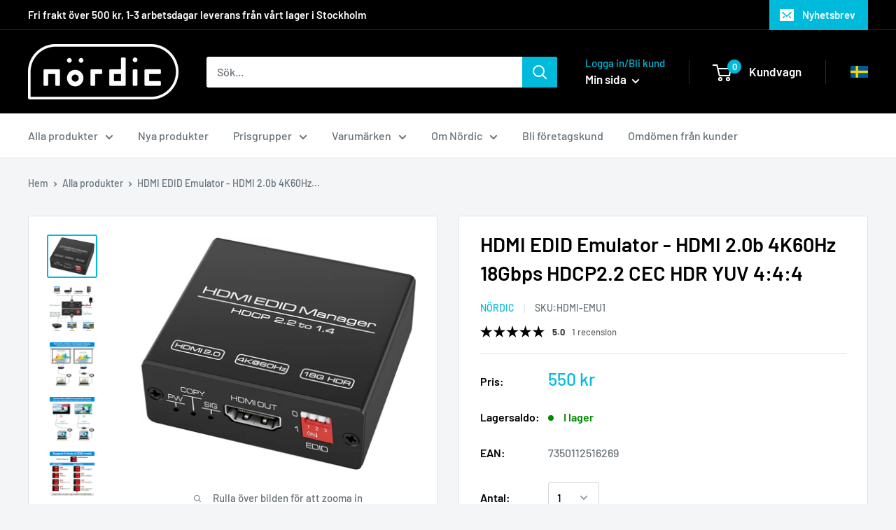

--- FILE ---
content_type: text/html; charset=utf-8
request_url: https://noerdic.se/products/hdmi-edid-emulator-manager-4k-with-edid-equalizes-signal-4k-60hz-hdmi-2-0b-hdcp2-2-18gbps-hdr-yuv-4-4-4-cec
body_size: 39326
content:
<!doctype html>

<html class="no-js" lang="sv">
  <head>
    <!-- Google Tag Manager -->
<script>(function(w,d,s,l,i){w[l]=w[l]||[];w[l].push({'gtm.start':
new Date().getTime(),event:'gtm.js'});var f=d.getElementsByTagName(s)[0],
j=d.createElement(s),dl=l!='dataLayer'?'&l='+l:'';j.async=true;j.src=
'https://www.googletagmanager.com/gtm.js?id='+i+dl;f.parentNode.insertBefore(j,f);
})(window,document,'script','dataLayer','GTM-M2VFSK57');</script>
<!-- End Google Tag Manager -->
<script id="TOS_SCRIPT_ID" href="//noerdic.se/cdn/shop/t/24/assets/e1bf1022eaa010043ec429f946153720865e42d3fad34c1faf35ca84aacbc7f6.json?v=14814279454234738231757063626"></script>
  <script>(function(w,d,t,r,u){var f,n,i;w[u]=w[u]||[],f=function(){var o={ti:"137016629"};o.q=w[u],w[u]=new UET(o),w[u].push("pageLoad")},n=d.createElement(t),n.src=r,n.async=1,n.onload=n.onreadystatechange=function(){var s=this.readyState;s&&s!=="loaded"&&s!=="complete"||(f(),n.onload=n.onreadystatechange=null)},i=d.getElementsByTagName(t)[0],i.parentNode.insertBefore(n,i)})(window,document,"script","//bat.bing.com/bat.js","uetq");</script>
    
    <meta charset="utf-8"> 
    <meta http-equiv="X-UA-Compatible" content="IE=edge,chrome=1">
    <meta name="viewport" content="width=device-width, initial-scale=1.0, height=device-height, minimum-scale=1.0, maximum-scale=1.0">
    <meta name="theme-color" content="#00badb"><title>HDMI EDID Emulator - HDMI 2.0b 4K60Hz 18Gbps HDCP2.2 CEC HDR YUV 4:4:4 &ndash; Nördic
</title><meta name="description" content="Denna HDMI 2.0b EDID emulator löser problemet med EDID inkompatibilitet mellan flera HDMI enheter och har funktionen att spara och kopiera EDID-data från slutdisplayenheten och 8 typer av förinställda EDID-data. Det gör att hela HDMI enheten kan kombinera de video- och ljudsignaler som krävs för systemdrift. Emulatorn "><link rel="canonical" href="https://noerdic.se/products/hdmi-edid-emulator-manager-4k-with-edid-equalizes-signal-4k-60hz-hdmi-2-0b-hdcp2-2-18gbps-hdr-yuv-4-4-4-cec"><link rel="shortcut icon" href="//noerdic.se/cdn/shop/files/O-ka_32x32.jpg?v=1613787311" type="image/png"><link rel="preload" as="style" href="//noerdic.se/cdn/shop/t/24/assets/theme.scss.css?v=139446765455815908071763108152">

    <meta property="og:type" content="product">
  <meta property="og:title" content="HDMI EDID Emulator - HDMI 2.0b 4K60Hz 18Gbps HDCP2.2 CEC HDR YUV 4:4:4"><meta property="og:image" content="http://noerdic.se/cdn/shop/files/HDMIEDIDEmulatorManager4KwithEDIDEqualizesSignal4K60HzHDMI20bHDCP2218GbpsHDRYUV444CECHdmiEdidEmulatorManager4KWithEdidEqualizesSignal4K60HzHdmi20BHdcp2218GbpsHdrYuv444Cec_1024x.jpg?v=1763654743">
    <meta property="og:image:secure_url" content="https://noerdic.se/cdn/shop/files/HDMIEDIDEmulatorManager4KwithEDIDEqualizesSignal4K60HzHDMI20bHDCP2218GbpsHDRYUV444CECHdmiEdidEmulatorManager4KWithEdidEqualizesSignal4K60HzHdmi20BHdcp2218GbpsHdrYuv444Cec_1024x.jpg?v=1763654743"><meta property="og:image" content="http://noerdic.se/cdn/shop/files/[base64].jpg?v=1763654744">
    <meta property="og:image:secure_url" content="https://noerdic.se/cdn/shop/files/[base64].jpg?v=1763654744"><meta property="og:image" content="http://noerdic.se/cdn/shop/files/[base64].jpg?v=1763654744">
    <meta property="og:image:secure_url" content="https://noerdic.se/cdn/shop/files/[base64].jpg?v=1763654744"><meta property="product:price:amount" content="550">
  <meta property="product:price:currency" content="SEK"><meta property="og:description" content="Denna HDMI 2.0b EDID emulator löser problemet med EDID inkompatibilitet mellan flera HDMI enheter och har funktionen att spara och kopiera EDID-data från slutdisplayenheten och 8 typer av förinställda EDID-data. Det gör att hela HDMI enheten kan kombinera de video- och ljudsignaler som krävs för systemdrift. Emulatorn "><meta property="og:url" content="https://noerdic.se/products/hdmi-edid-emulator-manager-4k-with-edid-equalizes-signal-4k-60hz-hdmi-2-0b-hdcp2-2-18gbps-hdr-yuv-4-4-4-cec">
<meta property="og:site_name" content="Nördic"><meta name="twitter:card" content="summary"><meta name="twitter:title" content="HDMI EDID Emulator - HDMI 2.0b 4K60Hz 18Gbps HDCP2.2 CEC HDR YUV 4:4:4">
  <meta name="twitter:description" content="Denna HDMI 2.0b EDID emulator löser problemet med EDID inkompatibilitet mellan flera HDMI enheter och har funktionen att spara och kopiera EDID-data från slutdisplayenheten och 8 typer av förinställda EDID-data. Det gör att hela HDMI enheten kan kombinera de video- och ljudsignaler som krävs för systemdrift. Emulatorn kan förstärka och utjämna HDMI signaler för att ge högre video- och ljudkvalité och gör flera lager av kaskading möjligt. Emulatorn stöder HDMI 2.0b protokoll (bakåtkompatibel) och stöder upplösningar upp till 4K60Hz YUV 4:4:4 med 18Gbps bandbredd samt HDR och HLG. Den stöder även HDCP 2.2 och CEC-pass thorugh vilket kan göras utan att påverka driften av andra funktioner i HDMI-enhetssystemet. Enheten kräver inga drivrutiner.Specifikationer: Ingångar:1x HDMI 2.0b1x 5V DC Utgångar:1x HDMI Stöd för upplösningar upp till 4K60Hz YUV 4:4:4 Stöder HDMI 2.0b för tillgång till HDR och HLG Stöd för HDCP 2.2">
  <meta name="twitter:image" content="https://noerdic.se/cdn/shop/files/HDMIEDIDEmulatorManager4KwithEDIDEqualizesSignal4K60HzHDMI20bHDCP2218GbpsHDRYUV444CECHdmiEdidEmulatorManager4KWithEdidEqualizesSignal4K60HzHdmi20BHdcp2218GbpsHdrYuv444Cec_600x600_crop_center.jpg?v=1763654743">
<link rel="preconnect" href="//fonts.shopifycdn.com">
    <link rel="dns-prefetch" href="//productreviews.shopifycdn.com">
    <link rel="dns-prefetch" href="//maps.googleapis.com">
    <link rel="dns-prefetch" href="//maps.gstatic.com">

    <script>window.performance && window.performance.mark && window.performance.mark('shopify.content_for_header.start');</script><meta name="google-site-verification" content="yXrBFdHT2pRAL_t9ozBZo0Xnp-_Gc0G0Cz6924dkvuY">
<meta id="shopify-digital-wallet" name="shopify-digital-wallet" content="/18642075699/digital_wallets/dialog">
<meta name="shopify-checkout-api-token" content="a2f7a21dfdd317ac84926d549656e296">
<link rel="alternate" type="application/json+oembed" href="https://noerdic.se/products/hdmi-edid-emulator-manager-4k-with-edid-equalizes-signal-4k-60hz-hdmi-2-0b-hdcp2-2-18gbps-hdr-yuv-4-4-4-cec.oembed">
<script async="async" src="/checkouts/internal/preloads.js?locale=sv-SE"></script>
<script id="apple-pay-shop-capabilities" type="application/json">{"shopId":18642075699,"countryCode":"SE","currencyCode":"SEK","merchantCapabilities":["supports3DS"],"merchantId":"gid:\/\/shopify\/Shop\/18642075699","merchantName":"Nördic","requiredBillingContactFields":["postalAddress","email","phone"],"requiredShippingContactFields":["postalAddress","email","phone"],"shippingType":"shipping","supportedNetworks":["visa","maestro","masterCard"],"total":{"type":"pending","label":"Nördic","amount":"1.00"},"shopifyPaymentsEnabled":true,"supportsSubscriptions":true}</script>
<script id="shopify-features" type="application/json">{"accessToken":"a2f7a21dfdd317ac84926d549656e296","betas":["rich-media-storefront-analytics"],"domain":"noerdic.se","predictiveSearch":true,"shopId":18642075699,"locale":"sv"}</script>
<script>var Shopify = Shopify || {};
Shopify.shop = "noerdic.myshopify.com";
Shopify.locale = "sv";
Shopify.currency = {"active":"SEK","rate":"1.0"};
Shopify.country = "SE";
Shopify.theme = {"name":"Warehouse by Zago - Trustvoices (Version 2)","id":181132755325,"schema_name":"Warehouse","schema_version":"1.4.7","theme_store_id":871,"role":"main"};
Shopify.theme.handle = "null";
Shopify.theme.style = {"id":null,"handle":null};
Shopify.cdnHost = "noerdic.se/cdn";
Shopify.routes = Shopify.routes || {};
Shopify.routes.root = "/";</script>
<script type="module">!function(o){(o.Shopify=o.Shopify||{}).modules=!0}(window);</script>
<script>!function(o){function n(){var o=[];function n(){o.push(Array.prototype.slice.apply(arguments))}return n.q=o,n}var t=o.Shopify=o.Shopify||{};t.loadFeatures=n(),t.autoloadFeatures=n()}(window);</script>
<script id="shop-js-analytics" type="application/json">{"pageType":"product"}</script>
<script defer="defer" async type="module" src="//noerdic.se/cdn/shopifycloud/shop-js/modules/v2/client.init-shop-cart-sync_BQ29hUGy.sv.esm.js"></script>
<script defer="defer" async type="module" src="//noerdic.se/cdn/shopifycloud/shop-js/modules/v2/chunk.common_DVZgvets.esm.js"></script>
<script defer="defer" async type="module" src="//noerdic.se/cdn/shopifycloud/shop-js/modules/v2/chunk.modal_Dp9EJq-l.esm.js"></script>
<script type="module">
  await import("//noerdic.se/cdn/shopifycloud/shop-js/modules/v2/client.init-shop-cart-sync_BQ29hUGy.sv.esm.js");
await import("//noerdic.se/cdn/shopifycloud/shop-js/modules/v2/chunk.common_DVZgvets.esm.js");
await import("//noerdic.se/cdn/shopifycloud/shop-js/modules/v2/chunk.modal_Dp9EJq-l.esm.js");

  window.Shopify.SignInWithShop?.initShopCartSync?.({"fedCMEnabled":true,"windoidEnabled":true});

</script>
<script id="__st">var __st={"a":18642075699,"offset":3600,"reqid":"c8e68b94-deb5-4c12-9d06-9b870b4e53f2-1769225994","pageurl":"noerdic.se\/products\/hdmi-edid-emulator-manager-4k-with-edid-equalizes-signal-4k-60hz-hdmi-2-0b-hdcp2-2-18gbps-hdr-yuv-4-4-4-cec","u":"0138f6a7326b","p":"product","rtyp":"product","rid":8921879675221};</script>
<script>window.ShopifyPaypalV4VisibilityTracking = true;</script>
<script id="captcha-bootstrap">!function(){'use strict';const t='contact',e='account',n='new_comment',o=[[t,t],['blogs',n],['comments',n],[t,'customer']],c=[[e,'customer_login'],[e,'guest_login'],[e,'recover_customer_password'],[e,'create_customer']],r=t=>t.map((([t,e])=>`form[action*='/${t}']:not([data-nocaptcha='true']) input[name='form_type'][value='${e}']`)).join(','),a=t=>()=>t?[...document.querySelectorAll(t)].map((t=>t.form)):[];function s(){const t=[...o],e=r(t);return a(e)}const i='password',u='form_key',d=['recaptcha-v3-token','g-recaptcha-response','h-captcha-response',i],f=()=>{try{return window.sessionStorage}catch{return}},m='__shopify_v',_=t=>t.elements[u];function p(t,e,n=!1){try{const o=window.sessionStorage,c=JSON.parse(o.getItem(e)),{data:r}=function(t){const{data:e,action:n}=t;return t[m]||n?{data:e,action:n}:{data:t,action:n}}(c);for(const[e,n]of Object.entries(r))t.elements[e]&&(t.elements[e].value=n);n&&o.removeItem(e)}catch(o){console.error('form repopulation failed',{error:o})}}const l='form_type',E='cptcha';function T(t){t.dataset[E]=!0}const w=window,h=w.document,L='Shopify',v='ce_forms',y='captcha';let A=!1;((t,e)=>{const n=(g='f06e6c50-85a8-45c8-87d0-21a2b65856fe',I='https://cdn.shopify.com/shopifycloud/storefront-forms-hcaptcha/ce_storefront_forms_captcha_hcaptcha.v1.5.2.iife.js',D={infoText:'Skyddas av hCaptcha',privacyText:'Integritet',termsText:'Villkor'},(t,e,n)=>{const o=w[L][v],c=o.bindForm;if(c)return c(t,g,e,D).then(n);var r;o.q.push([[t,g,e,D],n]),r=I,A||(h.body.append(Object.assign(h.createElement('script'),{id:'captcha-provider',async:!0,src:r})),A=!0)});var g,I,D;w[L]=w[L]||{},w[L][v]=w[L][v]||{},w[L][v].q=[],w[L][y]=w[L][y]||{},w[L][y].protect=function(t,e){n(t,void 0,e),T(t)},Object.freeze(w[L][y]),function(t,e,n,w,h,L){const[v,y,A,g]=function(t,e,n){const i=e?o:[],u=t?c:[],d=[...i,...u],f=r(d),m=r(i),_=r(d.filter((([t,e])=>n.includes(e))));return[a(f),a(m),a(_),s()]}(w,h,L),I=t=>{const e=t.target;return e instanceof HTMLFormElement?e:e&&e.form},D=t=>v().includes(t);t.addEventListener('submit',(t=>{const e=I(t);if(!e)return;const n=D(e)&&!e.dataset.hcaptchaBound&&!e.dataset.recaptchaBound,o=_(e),c=g().includes(e)&&(!o||!o.value);(n||c)&&t.preventDefault(),c&&!n&&(function(t){try{if(!f())return;!function(t){const e=f();if(!e)return;const n=_(t);if(!n)return;const o=n.value;o&&e.removeItem(o)}(t);const e=Array.from(Array(32),(()=>Math.random().toString(36)[2])).join('');!function(t,e){_(t)||t.append(Object.assign(document.createElement('input'),{type:'hidden',name:u})),t.elements[u].value=e}(t,e),function(t,e){const n=f();if(!n)return;const o=[...t.querySelectorAll(`input[type='${i}']`)].map((({name:t})=>t)),c=[...d,...o],r={};for(const[a,s]of new FormData(t).entries())c.includes(a)||(r[a]=s);n.setItem(e,JSON.stringify({[m]:1,action:t.action,data:r}))}(t,e)}catch(e){console.error('failed to persist form',e)}}(e),e.submit())}));const S=(t,e)=>{t&&!t.dataset[E]&&(n(t,e.some((e=>e===t))),T(t))};for(const o of['focusin','change'])t.addEventListener(o,(t=>{const e=I(t);D(e)&&S(e,y())}));const B=e.get('form_key'),M=e.get(l),P=B&&M;t.addEventListener('DOMContentLoaded',(()=>{const t=y();if(P)for(const e of t)e.elements[l].value===M&&p(e,B);[...new Set([...A(),...v().filter((t=>'true'===t.dataset.shopifyCaptcha))])].forEach((e=>S(e,t)))}))}(h,new URLSearchParams(w.location.search),n,t,e,['guest_login'])})(!0,!0)}();</script>
<script integrity="sha256-4kQ18oKyAcykRKYeNunJcIwy7WH5gtpwJnB7kiuLZ1E=" data-source-attribution="shopify.loadfeatures" defer="defer" src="//noerdic.se/cdn/shopifycloud/storefront/assets/storefront/load_feature-a0a9edcb.js" crossorigin="anonymous"></script>
<script data-source-attribution="shopify.dynamic_checkout.dynamic.init">var Shopify=Shopify||{};Shopify.PaymentButton=Shopify.PaymentButton||{isStorefrontPortableWallets:!0,init:function(){window.Shopify.PaymentButton.init=function(){};var t=document.createElement("script");t.src="https://noerdic.se/cdn/shopifycloud/portable-wallets/latest/portable-wallets.sv.js",t.type="module",document.head.appendChild(t)}};
</script>
<script data-source-attribution="shopify.dynamic_checkout.buyer_consent">
  function portableWalletsHideBuyerConsent(e){var t=document.getElementById("shopify-buyer-consent"),n=document.getElementById("shopify-subscription-policy-button");t&&n&&(t.classList.add("hidden"),t.setAttribute("aria-hidden","true"),n.removeEventListener("click",e))}function portableWalletsShowBuyerConsent(e){var t=document.getElementById("shopify-buyer-consent"),n=document.getElementById("shopify-subscription-policy-button");t&&n&&(t.classList.remove("hidden"),t.removeAttribute("aria-hidden"),n.addEventListener("click",e))}window.Shopify?.PaymentButton&&(window.Shopify.PaymentButton.hideBuyerConsent=portableWalletsHideBuyerConsent,window.Shopify.PaymentButton.showBuyerConsent=portableWalletsShowBuyerConsent);
</script>
<script data-source-attribution="shopify.dynamic_checkout.cart.bootstrap">document.addEventListener("DOMContentLoaded",(function(){function t(){return document.querySelector("shopify-accelerated-checkout-cart, shopify-accelerated-checkout")}if(t())Shopify.PaymentButton.init();else{new MutationObserver((function(e,n){t()&&(Shopify.PaymentButton.init(),n.disconnect())})).observe(document.body,{childList:!0,subtree:!0})}}));
</script>
<script id='scb4127' type='text/javascript' async='' src='https://noerdic.se/cdn/shopifycloud/privacy-banner/storefront-banner.js'></script><link id="shopify-accelerated-checkout-styles" rel="stylesheet" media="screen" href="https://noerdic.se/cdn/shopifycloud/portable-wallets/latest/accelerated-checkout-backwards-compat.css" crossorigin="anonymous">
<style id="shopify-accelerated-checkout-cart">
        #shopify-buyer-consent {
  margin-top: 1em;
  display: inline-block;
  width: 100%;
}

#shopify-buyer-consent.hidden {
  display: none;
}

#shopify-subscription-policy-button {
  background: none;
  border: none;
  padding: 0;
  text-decoration: underline;
  font-size: inherit;
  cursor: pointer;
}

#shopify-subscription-policy-button::before {
  box-shadow: none;
}

      </style>

<script>window.performance && window.performance.mark && window.performance.mark('shopify.content_for_header.end');</script>

    
  <script type="application/ld+json">
  {
    "@context": "http://schema.org",
    "@type": "Product",
    "offers": [{
          "@type": "Offer",
          "name": "Default Title",
          "availability":"https://schema.org/InStock",
          "price": "550",
          "priceCurrency": "SEK",
          "priceValidUntil": "2026-02-03","sku": "HDMI-EMU1","url": "/products/hdmi-edid-emulator-manager-4k-with-edid-equalizes-signal-4k-60hz-hdmi-2-0b-hdcp2-2-18gbps-hdr-yuv-4-4-4-cec/products/hdmi-edid-emulator-manager-4k-with-edid-equalizes-signal-4k-60hz-hdmi-2-0b-hdcp2-2-18gbps-hdr-yuv-4-4-4-cec?variant=47727179759957"
        }
],
      "gtin13": "7350112516269",
      "productId": "7350112516269",

    "brand": {
      "name": "NÖRDIC"
    },
    "name": "HDMI EDID Emulator - HDMI 2.0b 4K60Hz 18Gbps HDCP2.2 CEC HDR YUV 4:4:4",
    "description": "Denna HDMI 2.0b EDID emulator löser problemet med EDID inkompatibilitet mellan flera HDMI enheter och har funktionen att spara och kopiera EDID-data från slutdisplayenheten och 8 typer av förinställda EDID-data. Det gör att hela HDMI enheten kan kombinera de video- och ljudsignaler som krävs för systemdrift. Emulatorn kan förstärka och utjämna HDMI signaler för att ge högre video- och ljudkvalité och gör flera lager av kaskading möjligt. Emulatorn stöder HDMI 2.0b protokoll (bakåtkompatibel) och stöder upplösningar upp till 4K60Hz YUV 4:4:4 med 18Gbps bandbredd samt HDR och HLG. Den stöder även HDCP 2.2 och CEC-pass thorugh vilket kan göras utan att påverka driften av andra funktioner i HDMI-enhetssystemet. Enheten kräver inga drivrutiner.Specifikationer:\nIngångar:1x HDMI 2.0b1x 5V DC\nUtgångar:1x HDMI\nStöd för upplösningar upp till 4K60Hz YUV 4:4:4\nStöder HDMI 2.0b för tillgång till HDR och HLG\nStöd för HDCP 2.2 och CEC-pass through\nFörstärker och utjämnar HDMI signaler\nInga drivrutiner krävs, Plug \u0026amp; Play\nDrivs av medföljande nätdel och kabel\n\nInnehåll1x EDID emulator1x 5V nätdel1x Manual\n",
    "category": "DVI-, Displayport- \u0026 HDMI-kablar",
    "url": "/products/hdmi-edid-emulator-manager-4k-with-edid-equalizes-signal-4k-60hz-hdmi-2-0b-hdcp2-2-18gbps-hdr-yuv-4-4-4-cec/products/hdmi-edid-emulator-manager-4k-with-edid-equalizes-signal-4k-60hz-hdmi-2-0b-hdcp2-2-18gbps-hdr-yuv-4-4-4-cec",
    "sku": "HDMI-EMU1",
    "image": {
      "@type": "ImageObject",
      "url": "https://noerdic.se/cdn/shop/files/HDMIEDIDEmulatorManager4KwithEDIDEqualizesSignal4K60HzHDMI20bHDCP2218GbpsHDRYUV444CECHdmiEdidEmulatorManager4KWithEdidEqualizesSignal4K60HzHdmi20BHdcp2218GbpsHdrYuv444Cec_1024x.jpg?v=1763654743",
      "image": "https://noerdic.se/cdn/shop/files/HDMIEDIDEmulatorManager4KwithEDIDEqualizesSignal4K60HzHDMI20bHDCP2218GbpsHDRYUV444CECHdmiEdidEmulatorManager4KWithEdidEqualizesSignal4K60HzHdmi20BHdcp2218GbpsHdrYuv444Cec_1024x.jpg?v=1763654743",
      "name": "HDMI EDID Emulator - HDMI 2.0b 4K60Hz 18Gbps HDCP2.2 CEC HDR YUV 4:4:4",
      "width": "1024",
      "height": "1024"
    }
  }
  </script>


    <script src="https://ajax.googleapis.com/ajax/libs/jquery/3.6.4/jquery.min.js"></script>

    <script>
      // This allows to expose several variables to the global scope, to be used in scripts
      window.theme = {
        template: "product",
        localeRootUrl: '',
        shopCurrency: "SEK",
        cartCount: 0,
        customerId: null,
        moneyFormat: "{{amount_no_decimals}} kr",
        moneyWithCurrencyFormat: "{{amount_no_decimals}} SEK",
        useNativeMultiCurrency: false,
        currencyConversionEnabled: false,
        currencyConversionMoneyFormat: "money_with_currency_format",
        currencyConversionRoundAmounts: false,
        showDiscount: true,
        discountMode: "percentage",
        searchMode: "product,article,page",
        cartType: "drawer"
      };

      window.languages = {
        collectionOnSaleLabel: "Spara {{savings}}",
        productFormUnavailable: "Ej tillgänglig",
        productFormAddToCart: "Lägg i kundvagn",
        productFormSoldOut: "Snart i lager",
        shippingEstimatorNoResults: "No shipping could be found for your address.",
        shippingEstimatorOneResult: "There is one shipping rate for your address:",
        shippingEstimatorMultipleResults: "There are {{count}} shipping rates for your address:",
        shippingEstimatorErrors: "There are some errors:"
      };

      window.lazySizesConfig = {
        loadHidden: false,
        hFac: 0.8,
        expFactor: 3,
        customMedia: {
          '--phone': '(max-width: 640px)',
          '--tablet': '(min-width: 641px) and (max-width: 1023px)',
          '--lap': '(min-width: 1024px)'
        }
      };

      document.documentElement.className = document.documentElement.className.replace('no-js', 'js');

      // This code is done to force reload the page when the back button is hit (which allows to fix stale data on cart, for instance)
      if (performance.navigation.type === 2) {
        location.reload(true);
      }
    </script>

    <script src="//noerdic.se/cdn/shop/t/24/assets/lazysizes.min.js?v=38423348123636194381757063626" async></script>

    
<script src="//polyfill-fastly.net/v3/polyfill.min.js?unknown=polyfill&features=fetch,Element.prototype.closest,Element.prototype.matches,Element.prototype.remove,Element.prototype.classList,Array.prototype.includes,Array.prototype.fill,String.prototype.includes,String.prototype.padStart,Object.assign,CustomEvent,Intl,URL,DOMTokenList,IntersectionObserver,IntersectionObserverEntry" defer></script>
    <script src="//noerdic.se/cdn/shop/t/24/assets/libs.min.js?v=36629197183099365621757063626" defer></script>
    <script src="//noerdic.se/cdn/shop/t/24/assets/theme.js?v=83825809449033699831757063626" defer></script>
    <script src="//noerdic.se/cdn/shop/t/24/assets/custom.js?v=90373254691674712701757063626" defer></script>

    <link rel="stylesheet" href="//noerdic.se/cdn/shop/t/24/assets/theme.scss.css?v=139446765455815908071763108152">
    
  <!-- Hotjar Tracking Code for noerdic.myshopify.com -->
<script>
    (function(h,o,t,j,a,r){
        h.hj=h.hj||function(){(h.hj.q=h.hj.q||[]).push(arguments)};
        h._hjSettings={hjid:2605633,hjsv:6};
        a=o.getElementsByTagName('head')[0];
        r=o.createElement('script');r.async=1;
        r.src=t+h._hjSettings.hjid+j+h._hjSettings.hjsv;
        a.appendChild(r);
    })(window,document,'https://static.hotjar.com/c/hotjar-','.js?sv=');
</script>
    
    <!-- Global site tag (gtag.js) - Google Ads: 406501308 -->
<script async src="https://www.googletagmanager.com/gtag/js?id=AW-406501308"></script>
<script>
  window.dataLayer = window.dataLayer || [];
  function gtag(){dataLayer.push(arguments);}
  gtag('js', new Date());

  gtag('config', 'AW-406501308');
</script>

    <!-- prisjakt instore avslut tracking -->
    <script src="https://instore.prisjakt.nu/in.js" type="text/javascript"></script>

  <script async src="https://js.testfreaks.com/onpage/noerdic.se/head.js"></script> 
<script type="text/javascript">
    (function(c,l,a,r,i,t,y){
        c[a]=c[a]||function(){(c[a].q=c[a].q||[]).push(arguments)};
        t=l.createElement(r);t.async=1;t.src="https://www.clarity.ms/tag/"+i;
        y=l.getElementsByTagName(r)[0];y.parentNode.insertBefore(t,y);
    })(window, document, "clarity", "script", "uc1loyzsgc");
</script>
  <!-- BEGIN app block: shopify://apps/klaviyo-email-marketing-sms/blocks/klaviyo-onsite-embed/2632fe16-c075-4321-a88b-50b567f42507 -->












  <script async src="https://static.klaviyo.com/onsite/js/WQCCjW/klaviyo.js?company_id=WQCCjW"></script>
  <script>!function(){if(!window.klaviyo){window._klOnsite=window._klOnsite||[];try{window.klaviyo=new Proxy({},{get:function(n,i){return"push"===i?function(){var n;(n=window._klOnsite).push.apply(n,arguments)}:function(){for(var n=arguments.length,o=new Array(n),w=0;w<n;w++)o[w]=arguments[w];var t="function"==typeof o[o.length-1]?o.pop():void 0,e=new Promise((function(n){window._klOnsite.push([i].concat(o,[function(i){t&&t(i),n(i)}]))}));return e}}})}catch(n){window.klaviyo=window.klaviyo||[],window.klaviyo.push=function(){var n;(n=window._klOnsite).push.apply(n,arguments)}}}}();</script>

  
    <script id="viewed_product">
      if (item == null) {
        var _learnq = _learnq || [];

        var MetafieldReviews = null
        var MetafieldYotpoRating = null
        var MetafieldYotpoCount = null
        var MetafieldLooxRating = null
        var MetafieldLooxCount = null
        var okendoProduct = null
        var okendoProductReviewCount = null
        var okendoProductReviewAverageValue = null
        try {
          // The following fields are used for Customer Hub recently viewed in order to add reviews.
          // This information is not part of __kla_viewed. Instead, it is part of __kla_viewed_reviewed_items
          MetafieldReviews = {};
          MetafieldYotpoRating = null
          MetafieldYotpoCount = null
          MetafieldLooxRating = null
          MetafieldLooxCount = null

          okendoProduct = null
          // If the okendo metafield is not legacy, it will error, which then requires the new json formatted data
          if (okendoProduct && 'error' in okendoProduct) {
            okendoProduct = null
          }
          okendoProductReviewCount = okendoProduct ? okendoProduct.reviewCount : null
          okendoProductReviewAverageValue = okendoProduct ? okendoProduct.reviewAverageValue : null
        } catch (error) {
          console.error('Error in Klaviyo onsite reviews tracking:', error);
        }

        var item = {
          Name: "HDMI EDID Emulator - HDMI 2.0b 4K60Hz 18Gbps HDCP2.2 CEC HDR YUV 4:4:4",
          ProductID: 8921879675221,
          Categories: ["Alla produkter","Nya produkter","NÖRDIC","Signal HDMI","Signalhantering","Över 201 kr"],
          ImageURL: "https://noerdic.se/cdn/shop/files/HDMIEDIDEmulatorManager4KwithEDIDEqualizesSignal4K60HzHDMI20bHDCP2218GbpsHDRYUV444CECHdmiEdidEmulatorManager4KWithEdidEqualizesSignal4K60HzHdmi20BHdcp2218GbpsHdrYuv444Cec_grande.jpg?v=1763654743",
          URL: "https://noerdic.se/products/hdmi-edid-emulator-manager-4k-with-edid-equalizes-signal-4k-60hz-hdmi-2-0b-hdcp2-2-18gbps-hdr-yuv-4-4-4-cec",
          Brand: "NÖRDIC",
          Price: "550 kr",
          Value: "550",
          CompareAtPrice: "0 kr"
        };
        _learnq.push(['track', 'Viewed Product', item]);
        _learnq.push(['trackViewedItem', {
          Title: item.Name,
          ItemId: item.ProductID,
          Categories: item.Categories,
          ImageUrl: item.ImageURL,
          Url: item.URL,
          Metadata: {
            Brand: item.Brand,
            Price: item.Price,
            Value: item.Value,
            CompareAtPrice: item.CompareAtPrice
          },
          metafields:{
            reviews: MetafieldReviews,
            yotpo:{
              rating: MetafieldYotpoRating,
              count: MetafieldYotpoCount,
            },
            loox:{
              rating: MetafieldLooxRating,
              count: MetafieldLooxCount,
            },
            okendo: {
              rating: okendoProductReviewAverageValue,
              count: okendoProductReviewCount,
            }
          }
        }]);
      }
    </script>
  




  <script>
    window.klaviyoReviewsProductDesignMode = false
  </script>







<!-- END app block --><link href="https://monorail-edge.shopifysvc.com" rel="dns-prefetch">
<script>(function(){if ("sendBeacon" in navigator && "performance" in window) {try {var session_token_from_headers = performance.getEntriesByType('navigation')[0].serverTiming.find(x => x.name == '_s').description;} catch {var session_token_from_headers = undefined;}var session_cookie_matches = document.cookie.match(/_shopify_s=([^;]*)/);var session_token_from_cookie = session_cookie_matches && session_cookie_matches.length === 2 ? session_cookie_matches[1] : "";var session_token = session_token_from_headers || session_token_from_cookie || "";function handle_abandonment_event(e) {var entries = performance.getEntries().filter(function(entry) {return /monorail-edge.shopifysvc.com/.test(entry.name);});if (!window.abandonment_tracked && entries.length === 0) {window.abandonment_tracked = true;var currentMs = Date.now();var navigation_start = performance.timing.navigationStart;var payload = {shop_id: 18642075699,url: window.location.href,navigation_start,duration: currentMs - navigation_start,session_token,page_type: "product"};window.navigator.sendBeacon("https://monorail-edge.shopifysvc.com/v1/produce", JSON.stringify({schema_id: "online_store_buyer_site_abandonment/1.1",payload: payload,metadata: {event_created_at_ms: currentMs,event_sent_at_ms: currentMs}}));}}window.addEventListener('pagehide', handle_abandonment_event);}}());</script>
<script id="web-pixels-manager-setup">(function e(e,d,r,n,o){if(void 0===o&&(o={}),!Boolean(null===(a=null===(i=window.Shopify)||void 0===i?void 0:i.analytics)||void 0===a?void 0:a.replayQueue)){var i,a;window.Shopify=window.Shopify||{};var t=window.Shopify;t.analytics=t.analytics||{};var s=t.analytics;s.replayQueue=[],s.publish=function(e,d,r){return s.replayQueue.push([e,d,r]),!0};try{self.performance.mark("wpm:start")}catch(e){}var l=function(){var e={modern:/Edge?\/(1{2}[4-9]|1[2-9]\d|[2-9]\d{2}|\d{4,})\.\d+(\.\d+|)|Firefox\/(1{2}[4-9]|1[2-9]\d|[2-9]\d{2}|\d{4,})\.\d+(\.\d+|)|Chrom(ium|e)\/(9{2}|\d{3,})\.\d+(\.\d+|)|(Maci|X1{2}).+ Version\/(15\.\d+|(1[6-9]|[2-9]\d|\d{3,})\.\d+)([,.]\d+|)( \(\w+\)|)( Mobile\/\w+|) Safari\/|Chrome.+OPR\/(9{2}|\d{3,})\.\d+\.\d+|(CPU[ +]OS|iPhone[ +]OS|CPU[ +]iPhone|CPU IPhone OS|CPU iPad OS)[ +]+(15[._]\d+|(1[6-9]|[2-9]\d|\d{3,})[._]\d+)([._]\d+|)|Android:?[ /-](13[3-9]|1[4-9]\d|[2-9]\d{2}|\d{4,})(\.\d+|)(\.\d+|)|Android.+Firefox\/(13[5-9]|1[4-9]\d|[2-9]\d{2}|\d{4,})\.\d+(\.\d+|)|Android.+Chrom(ium|e)\/(13[3-9]|1[4-9]\d|[2-9]\d{2}|\d{4,})\.\d+(\.\d+|)|SamsungBrowser\/([2-9]\d|\d{3,})\.\d+/,legacy:/Edge?\/(1[6-9]|[2-9]\d|\d{3,})\.\d+(\.\d+|)|Firefox\/(5[4-9]|[6-9]\d|\d{3,})\.\d+(\.\d+|)|Chrom(ium|e)\/(5[1-9]|[6-9]\d|\d{3,})\.\d+(\.\d+|)([\d.]+$|.*Safari\/(?![\d.]+ Edge\/[\d.]+$))|(Maci|X1{2}).+ Version\/(10\.\d+|(1[1-9]|[2-9]\d|\d{3,})\.\d+)([,.]\d+|)( \(\w+\)|)( Mobile\/\w+|) Safari\/|Chrome.+OPR\/(3[89]|[4-9]\d|\d{3,})\.\d+\.\d+|(CPU[ +]OS|iPhone[ +]OS|CPU[ +]iPhone|CPU IPhone OS|CPU iPad OS)[ +]+(10[._]\d+|(1[1-9]|[2-9]\d|\d{3,})[._]\d+)([._]\d+|)|Android:?[ /-](13[3-9]|1[4-9]\d|[2-9]\d{2}|\d{4,})(\.\d+|)(\.\d+|)|Mobile Safari.+OPR\/([89]\d|\d{3,})\.\d+\.\d+|Android.+Firefox\/(13[5-9]|1[4-9]\d|[2-9]\d{2}|\d{4,})\.\d+(\.\d+|)|Android.+Chrom(ium|e)\/(13[3-9]|1[4-9]\d|[2-9]\d{2}|\d{4,})\.\d+(\.\d+|)|Android.+(UC? ?Browser|UCWEB|U3)[ /]?(15\.([5-9]|\d{2,})|(1[6-9]|[2-9]\d|\d{3,})\.\d+)\.\d+|SamsungBrowser\/(5\.\d+|([6-9]|\d{2,})\.\d+)|Android.+MQ{2}Browser\/(14(\.(9|\d{2,})|)|(1[5-9]|[2-9]\d|\d{3,})(\.\d+|))(\.\d+|)|K[Aa][Ii]OS\/(3\.\d+|([4-9]|\d{2,})\.\d+)(\.\d+|)/},d=e.modern,r=e.legacy,n=navigator.userAgent;return n.match(d)?"modern":n.match(r)?"legacy":"unknown"}(),u="modern"===l?"modern":"legacy",c=(null!=n?n:{modern:"",legacy:""})[u],f=function(e){return[e.baseUrl,"/wpm","/b",e.hashVersion,"modern"===e.buildTarget?"m":"l",".js"].join("")}({baseUrl:d,hashVersion:r,buildTarget:u}),m=function(e){var d=e.version,r=e.bundleTarget,n=e.surface,o=e.pageUrl,i=e.monorailEndpoint;return{emit:function(e){var a=e.status,t=e.errorMsg,s=(new Date).getTime(),l=JSON.stringify({metadata:{event_sent_at_ms:s},events:[{schema_id:"web_pixels_manager_load/3.1",payload:{version:d,bundle_target:r,page_url:o,status:a,surface:n,error_msg:t},metadata:{event_created_at_ms:s}}]});if(!i)return console&&console.warn&&console.warn("[Web Pixels Manager] No Monorail endpoint provided, skipping logging."),!1;try{return self.navigator.sendBeacon.bind(self.navigator)(i,l)}catch(e){}var u=new XMLHttpRequest;try{return u.open("POST",i,!0),u.setRequestHeader("Content-Type","text/plain"),u.send(l),!0}catch(e){return console&&console.warn&&console.warn("[Web Pixels Manager] Got an unhandled error while logging to Monorail."),!1}}}}({version:r,bundleTarget:l,surface:e.surface,pageUrl:self.location.href,monorailEndpoint:e.monorailEndpoint});try{o.browserTarget=l,function(e){var d=e.src,r=e.async,n=void 0===r||r,o=e.onload,i=e.onerror,a=e.sri,t=e.scriptDataAttributes,s=void 0===t?{}:t,l=document.createElement("script"),u=document.querySelector("head"),c=document.querySelector("body");if(l.async=n,l.src=d,a&&(l.integrity=a,l.crossOrigin="anonymous"),s)for(var f in s)if(Object.prototype.hasOwnProperty.call(s,f))try{l.dataset[f]=s[f]}catch(e){}if(o&&l.addEventListener("load",o),i&&l.addEventListener("error",i),u)u.appendChild(l);else{if(!c)throw new Error("Did not find a head or body element to append the script");c.appendChild(l)}}({src:f,async:!0,onload:function(){if(!function(){var e,d;return Boolean(null===(d=null===(e=window.Shopify)||void 0===e?void 0:e.analytics)||void 0===d?void 0:d.initialized)}()){var d=window.webPixelsManager.init(e)||void 0;if(d){var r=window.Shopify.analytics;r.replayQueue.forEach((function(e){var r=e[0],n=e[1],o=e[2];d.publishCustomEvent(r,n,o)})),r.replayQueue=[],r.publish=d.publishCustomEvent,r.visitor=d.visitor,r.initialized=!0}}},onerror:function(){return m.emit({status:"failed",errorMsg:"".concat(f," has failed to load")})},sri:function(e){var d=/^sha384-[A-Za-z0-9+/=]+$/;return"string"==typeof e&&d.test(e)}(c)?c:"",scriptDataAttributes:o}),m.emit({status:"loading"})}catch(e){m.emit({status:"failed",errorMsg:(null==e?void 0:e.message)||"Unknown error"})}}})({shopId: 18642075699,storefrontBaseUrl: "https://noerdic.se",extensionsBaseUrl: "https://extensions.shopifycdn.com/cdn/shopifycloud/web-pixels-manager",monorailEndpoint: "https://monorail-edge.shopifysvc.com/unstable/produce_batch",surface: "storefront-renderer",enabledBetaFlags: ["2dca8a86"],webPixelsConfigList: [{"id":"2347041149","configuration":"{\"accountID\":\"WQCCjW\",\"webPixelConfig\":\"eyJlbmFibGVBZGRlZFRvQ2FydEV2ZW50cyI6IHRydWV9\"}","eventPayloadVersion":"v1","runtimeContext":"STRICT","scriptVersion":"524f6c1ee37bacdca7657a665bdca589","type":"APP","apiClientId":123074,"privacyPurposes":["ANALYTICS","MARKETING"],"dataSharingAdjustments":{"protectedCustomerApprovalScopes":["read_customer_address","read_customer_email","read_customer_name","read_customer_personal_data","read_customer_phone"]}},{"id":"1074004309","configuration":"{\"config\":\"{\\\"google_tag_ids\\\":[\\\"G-GFXZ5SH3Q0\\\",\\\"AW-406501308\\\",\\\"GT-NB9BW5Q\\\"],\\\"target_country\\\":\\\"SE\\\",\\\"gtag_events\\\":[{\\\"type\\\":\\\"begin_checkout\\\",\\\"action_label\\\":[\\\"G-GFXZ5SH3Q0\\\",\\\"AW-406501308\\\/GDIICL_d68kbELzv6sEB\\\"]},{\\\"type\\\":\\\"search\\\",\\\"action_label\\\":[\\\"G-GFXZ5SH3Q0\\\",\\\"AW-406501308\\\/pn2FCMvd68kbELzv6sEB\\\"]},{\\\"type\\\":\\\"view_item\\\",\\\"action_label\\\":[\\\"G-GFXZ5SH3Q0\\\",\\\"AW-406501308\\\/l1U_CMjd68kbELzv6sEB\\\",\\\"MC-TRV2KYVPST\\\"]},{\\\"type\\\":\\\"purchase\\\",\\\"action_label\\\":[\\\"G-GFXZ5SH3Q0\\\",\\\"AW-406501308\\\/ow7FCLzd68kbELzv6sEB\\\",\\\"MC-TRV2KYVPST\\\"]},{\\\"type\\\":\\\"page_view\\\",\\\"action_label\\\":[\\\"G-GFXZ5SH3Q0\\\",\\\"AW-406501308\\\/c6V2CMXd68kbELzv6sEB\\\",\\\"MC-TRV2KYVPST\\\"]},{\\\"type\\\":\\\"add_payment_info\\\",\\\"action_label\\\":[\\\"G-GFXZ5SH3Q0\\\",\\\"AW-406501308\\\/c_8NCPPk68kbELzv6sEB\\\"]},{\\\"type\\\":\\\"add_to_cart\\\",\\\"action_label\\\":[\\\"G-GFXZ5SH3Q0\\\",\\\"AW-406501308\\\/ex2tCMLd68kbELzv6sEB\\\"]}],\\\"enable_monitoring_mode\\\":false}\"}","eventPayloadVersion":"v1","runtimeContext":"OPEN","scriptVersion":"b2a88bafab3e21179ed38636efcd8a93","type":"APP","apiClientId":1780363,"privacyPurposes":[],"dataSharingAdjustments":{"protectedCustomerApprovalScopes":["read_customer_address","read_customer_email","read_customer_name","read_customer_personal_data","read_customer_phone"]}},{"id":"279314773","configuration":"{\"pixel_id\":\"751231648824754\",\"pixel_type\":\"facebook_pixel\",\"metaapp_system_user_token\":\"-\"}","eventPayloadVersion":"v1","runtimeContext":"OPEN","scriptVersion":"ca16bc87fe92b6042fbaa3acc2fbdaa6","type":"APP","apiClientId":2329312,"privacyPurposes":["ANALYTICS","MARKETING","SALE_OF_DATA"],"dataSharingAdjustments":{"protectedCustomerApprovalScopes":["read_customer_address","read_customer_email","read_customer_name","read_customer_personal_data","read_customer_phone"]}},{"id":"shopify-app-pixel","configuration":"{}","eventPayloadVersion":"v1","runtimeContext":"STRICT","scriptVersion":"0450","apiClientId":"shopify-pixel","type":"APP","privacyPurposes":["ANALYTICS","MARKETING"]},{"id":"shopify-custom-pixel","eventPayloadVersion":"v1","runtimeContext":"LAX","scriptVersion":"0450","apiClientId":"shopify-pixel","type":"CUSTOM","privacyPurposes":["ANALYTICS","MARKETING"]}],isMerchantRequest: false,initData: {"shop":{"name":"Nördic","paymentSettings":{"currencyCode":"SEK"},"myshopifyDomain":"noerdic.myshopify.com","countryCode":"SE","storefrontUrl":"https:\/\/noerdic.se"},"customer":null,"cart":null,"checkout":null,"productVariants":[{"price":{"amount":550.0,"currencyCode":"SEK"},"product":{"title":"HDMI EDID Emulator - HDMI 2.0b 4K60Hz 18Gbps HDCP2.2 CEC HDR YUV 4:4:4","vendor":"NÖRDIC","id":"8921879675221","untranslatedTitle":"HDMI EDID Emulator - HDMI 2.0b 4K60Hz 18Gbps HDCP2.2 CEC HDR YUV 4:4:4","url":"\/products\/hdmi-edid-emulator-manager-4k-with-edid-equalizes-signal-4k-60hz-hdmi-2-0b-hdcp2-2-18gbps-hdr-yuv-4-4-4-cec","type":"DVI-, Displayport- \u0026 HDMI-kablar"},"id":"47727179759957","image":{"src":"\/\/noerdic.se\/cdn\/shop\/files\/HDMIEDIDEmulatorManager4KwithEDIDEqualizesSignal4K60HzHDMI20bHDCP2218GbpsHDRYUV444CECHdmiEdidEmulatorManager4KWithEdidEqualizesSignal4K60HzHdmi20BHdcp2218GbpsHdrYuv444Cec.jpg?v=1763654743"},"sku":"HDMI-EMU1","title":"Default Title","untranslatedTitle":"Default Title"}],"purchasingCompany":null},},"https://noerdic.se/cdn","fcfee988w5aeb613cpc8e4bc33m6693e112",{"modern":"","legacy":""},{"shopId":"18642075699","storefrontBaseUrl":"https:\/\/noerdic.se","extensionBaseUrl":"https:\/\/extensions.shopifycdn.com\/cdn\/shopifycloud\/web-pixels-manager","surface":"storefront-renderer","enabledBetaFlags":"[\"2dca8a86\"]","isMerchantRequest":"false","hashVersion":"fcfee988w5aeb613cpc8e4bc33m6693e112","publish":"custom","events":"[[\"page_viewed\",{}],[\"product_viewed\",{\"productVariant\":{\"price\":{\"amount\":550.0,\"currencyCode\":\"SEK\"},\"product\":{\"title\":\"HDMI EDID Emulator - HDMI 2.0b 4K60Hz 18Gbps HDCP2.2 CEC HDR YUV 4:4:4\",\"vendor\":\"NÖRDIC\",\"id\":\"8921879675221\",\"untranslatedTitle\":\"HDMI EDID Emulator - HDMI 2.0b 4K60Hz 18Gbps HDCP2.2 CEC HDR YUV 4:4:4\",\"url\":\"\/products\/hdmi-edid-emulator-manager-4k-with-edid-equalizes-signal-4k-60hz-hdmi-2-0b-hdcp2-2-18gbps-hdr-yuv-4-4-4-cec\",\"type\":\"DVI-, Displayport- \u0026 HDMI-kablar\"},\"id\":\"47727179759957\",\"image\":{\"src\":\"\/\/noerdic.se\/cdn\/shop\/files\/HDMIEDIDEmulatorManager4KwithEDIDEqualizesSignal4K60HzHDMI20bHDCP2218GbpsHDRYUV444CECHdmiEdidEmulatorManager4KWithEdidEqualizesSignal4K60HzHdmi20BHdcp2218GbpsHdrYuv444Cec.jpg?v=1763654743\"},\"sku\":\"HDMI-EMU1\",\"title\":\"Default Title\",\"untranslatedTitle\":\"Default Title\"}}]]"});</script><script>
  window.ShopifyAnalytics = window.ShopifyAnalytics || {};
  window.ShopifyAnalytics.meta = window.ShopifyAnalytics.meta || {};
  window.ShopifyAnalytics.meta.currency = 'SEK';
  var meta = {"product":{"id":8921879675221,"gid":"gid:\/\/shopify\/Product\/8921879675221","vendor":"NÖRDIC","type":"DVI-, Displayport- \u0026 HDMI-kablar","handle":"hdmi-edid-emulator-manager-4k-with-edid-equalizes-signal-4k-60hz-hdmi-2-0b-hdcp2-2-18gbps-hdr-yuv-4-4-4-cec","variants":[{"id":47727179759957,"price":55000,"name":"HDMI EDID Emulator - HDMI 2.0b 4K60Hz 18Gbps HDCP2.2 CEC HDR YUV 4:4:4","public_title":null,"sku":"HDMI-EMU1"}],"remote":false},"page":{"pageType":"product","resourceType":"product","resourceId":8921879675221,"requestId":"c8e68b94-deb5-4c12-9d06-9b870b4e53f2-1769225994"}};
  for (var attr in meta) {
    window.ShopifyAnalytics.meta[attr] = meta[attr];
  }
</script>
<script class="analytics">
  (function () {
    var customDocumentWrite = function(content) {
      var jquery = null;

      if (window.jQuery) {
        jquery = window.jQuery;
      } else if (window.Checkout && window.Checkout.$) {
        jquery = window.Checkout.$;
      }

      if (jquery) {
        jquery('body').append(content);
      }
    };

    var hasLoggedConversion = function(token) {
      if (token) {
        return document.cookie.indexOf('loggedConversion=' + token) !== -1;
      }
      return false;
    }

    var setCookieIfConversion = function(token) {
      if (token) {
        var twoMonthsFromNow = new Date(Date.now());
        twoMonthsFromNow.setMonth(twoMonthsFromNow.getMonth() + 2);

        document.cookie = 'loggedConversion=' + token + '; expires=' + twoMonthsFromNow;
      }
    }

    var trekkie = window.ShopifyAnalytics.lib = window.trekkie = window.trekkie || [];
    if (trekkie.integrations) {
      return;
    }
    trekkie.methods = [
      'identify',
      'page',
      'ready',
      'track',
      'trackForm',
      'trackLink'
    ];
    trekkie.factory = function(method) {
      return function() {
        var args = Array.prototype.slice.call(arguments);
        args.unshift(method);
        trekkie.push(args);
        return trekkie;
      };
    };
    for (var i = 0; i < trekkie.methods.length; i++) {
      var key = trekkie.methods[i];
      trekkie[key] = trekkie.factory(key);
    }
    trekkie.load = function(config) {
      trekkie.config = config || {};
      trekkie.config.initialDocumentCookie = document.cookie;
      var first = document.getElementsByTagName('script')[0];
      var script = document.createElement('script');
      script.type = 'text/javascript';
      script.onerror = function(e) {
        var scriptFallback = document.createElement('script');
        scriptFallback.type = 'text/javascript';
        scriptFallback.onerror = function(error) {
                var Monorail = {
      produce: function produce(monorailDomain, schemaId, payload) {
        var currentMs = new Date().getTime();
        var event = {
          schema_id: schemaId,
          payload: payload,
          metadata: {
            event_created_at_ms: currentMs,
            event_sent_at_ms: currentMs
          }
        };
        return Monorail.sendRequest("https://" + monorailDomain + "/v1/produce", JSON.stringify(event));
      },
      sendRequest: function sendRequest(endpointUrl, payload) {
        // Try the sendBeacon API
        if (window && window.navigator && typeof window.navigator.sendBeacon === 'function' && typeof window.Blob === 'function' && !Monorail.isIos12()) {
          var blobData = new window.Blob([payload], {
            type: 'text/plain'
          });

          if (window.navigator.sendBeacon(endpointUrl, blobData)) {
            return true;
          } // sendBeacon was not successful

        } // XHR beacon

        var xhr = new XMLHttpRequest();

        try {
          xhr.open('POST', endpointUrl);
          xhr.setRequestHeader('Content-Type', 'text/plain');
          xhr.send(payload);
        } catch (e) {
          console.log(e);
        }

        return false;
      },
      isIos12: function isIos12() {
        return window.navigator.userAgent.lastIndexOf('iPhone; CPU iPhone OS 12_') !== -1 || window.navigator.userAgent.lastIndexOf('iPad; CPU OS 12_') !== -1;
      }
    };
    Monorail.produce('monorail-edge.shopifysvc.com',
      'trekkie_storefront_load_errors/1.1',
      {shop_id: 18642075699,
      theme_id: 181132755325,
      app_name: "storefront",
      context_url: window.location.href,
      source_url: "//noerdic.se/cdn/s/trekkie.storefront.8d95595f799fbf7e1d32231b9a28fd43b70c67d3.min.js"});

        };
        scriptFallback.async = true;
        scriptFallback.src = '//noerdic.se/cdn/s/trekkie.storefront.8d95595f799fbf7e1d32231b9a28fd43b70c67d3.min.js';
        first.parentNode.insertBefore(scriptFallback, first);
      };
      script.async = true;
      script.src = '//noerdic.se/cdn/s/trekkie.storefront.8d95595f799fbf7e1d32231b9a28fd43b70c67d3.min.js';
      first.parentNode.insertBefore(script, first);
    };
    trekkie.load(
      {"Trekkie":{"appName":"storefront","development":false,"defaultAttributes":{"shopId":18642075699,"isMerchantRequest":null,"themeId":181132755325,"themeCityHash":"5502074000415276837","contentLanguage":"sv","currency":"SEK"},"isServerSideCookieWritingEnabled":true,"monorailRegion":"shop_domain","enabledBetaFlags":["65f19447"]},"Session Attribution":{},"S2S":{"facebookCapiEnabled":true,"source":"trekkie-storefront-renderer","apiClientId":580111}}
    );

    var loaded = false;
    trekkie.ready(function() {
      if (loaded) return;
      loaded = true;

      window.ShopifyAnalytics.lib = window.trekkie;

      var originalDocumentWrite = document.write;
      document.write = customDocumentWrite;
      try { window.ShopifyAnalytics.merchantGoogleAnalytics.call(this); } catch(error) {};
      document.write = originalDocumentWrite;

      window.ShopifyAnalytics.lib.page(null,{"pageType":"product","resourceType":"product","resourceId":8921879675221,"requestId":"c8e68b94-deb5-4c12-9d06-9b870b4e53f2-1769225994","shopifyEmitted":true});

      var match = window.location.pathname.match(/checkouts\/(.+)\/(thank_you|post_purchase)/)
      var token = match? match[1]: undefined;
      if (!hasLoggedConversion(token)) {
        setCookieIfConversion(token);
        window.ShopifyAnalytics.lib.track("Viewed Product",{"currency":"SEK","variantId":47727179759957,"productId":8921879675221,"productGid":"gid:\/\/shopify\/Product\/8921879675221","name":"HDMI EDID Emulator - HDMI 2.0b 4K60Hz 18Gbps HDCP2.2 CEC HDR YUV 4:4:4","price":"550.00","sku":"HDMI-EMU1","brand":"NÖRDIC","variant":null,"category":"DVI-, Displayport- \u0026 HDMI-kablar","nonInteraction":true,"remote":false},undefined,undefined,{"shopifyEmitted":true});
      window.ShopifyAnalytics.lib.track("monorail:\/\/trekkie_storefront_viewed_product\/1.1",{"currency":"SEK","variantId":47727179759957,"productId":8921879675221,"productGid":"gid:\/\/shopify\/Product\/8921879675221","name":"HDMI EDID Emulator - HDMI 2.0b 4K60Hz 18Gbps HDCP2.2 CEC HDR YUV 4:4:4","price":"550.00","sku":"HDMI-EMU1","brand":"NÖRDIC","variant":null,"category":"DVI-, Displayport- \u0026 HDMI-kablar","nonInteraction":true,"remote":false,"referer":"https:\/\/noerdic.se\/products\/hdmi-edid-emulator-manager-4k-with-edid-equalizes-signal-4k-60hz-hdmi-2-0b-hdcp2-2-18gbps-hdr-yuv-4-4-4-cec"});
      }
    });


        var eventsListenerScript = document.createElement('script');
        eventsListenerScript.async = true;
        eventsListenerScript.src = "//noerdic.se/cdn/shopifycloud/storefront/assets/shop_events_listener-3da45d37.js";
        document.getElementsByTagName('head')[0].appendChild(eventsListenerScript);

})();</script>
  <script>
  if (!window.ga || (window.ga && typeof window.ga !== 'function')) {
    window.ga = function ga() {
      (window.ga.q = window.ga.q || []).push(arguments);
      if (window.Shopify && window.Shopify.analytics && typeof window.Shopify.analytics.publish === 'function') {
        window.Shopify.analytics.publish("ga_stub_called", {}, {sendTo: "google_osp_migration"});
      }
      console.error("Shopify's Google Analytics stub called with:", Array.from(arguments), "\nSee https://help.shopify.com/manual/promoting-marketing/pixels/pixel-migration#google for more information.");
    };
    if (window.Shopify && window.Shopify.analytics && typeof window.Shopify.analytics.publish === 'function') {
      window.Shopify.analytics.publish("ga_stub_initialized", {}, {sendTo: "google_osp_migration"});
    }
  }
</script>
<script
  defer
  src="https://noerdic.se/cdn/shopifycloud/perf-kit/shopify-perf-kit-3.0.4.min.js"
  data-application="storefront-renderer"
  data-shop-id="18642075699"
  data-render-region="gcp-us-east1"
  data-page-type="product"
  data-theme-instance-id="181132755325"
  data-theme-name="Warehouse"
  data-theme-version="1.4.7"
  data-monorail-region="shop_domain"
  data-resource-timing-sampling-rate="10"
  data-shs="true"
  data-shs-beacon="true"
  data-shs-export-with-fetch="true"
  data-shs-logs-sample-rate="1"
  data-shs-beacon-endpoint="https://noerdic.se/api/collect"
></script>
</head>
  
  <script src="https://a.klaviyo.com/media/js/onsite/onsite.js"></script>
<script>
    var klaviyo = klaviyo || [];
    klaviyo.init({
      account: "WQCCjW",
      platform: "shopify"
    });
    klaviyo.enable("backinstock",{ 
    trigger: {
      product_page_text: "Meddela mig när varan finns i lager",
      product_page_class: "product-form__add-button button button--primary",
      product_page_text_align: "center",
      product_page_margin: "0px",
      replace_anchor: true
    },
    modal: {
     headline: "{product_name}",
     body_content: "Lämna din mailaddress så får du en notifiering när produkten är tillbaka i lager.",
     email_field_label: "Email",
     button_label: "Meddela mig när varan finns i lager",
     subscription_success_label: "Bra där! Vi hör av oss när varan finns igen!",
     footer_content: '',
     additional_styles: "@import url('https://fonts.googleapis.com/css?family=Helvetica+Neue');",
     drop_background_color: "#000",
     background_color: "#fff",
     text_color: "#222",
     button_text_color: "#fff",
     button_background_color: "#00BADB",
     close_button_color: "#ccc",
     error_background_color: "#fcd6d7",
     error_text_color: "#C72E2F",
     success_background_color: "#d3efcd",
     success_text_color: "#1B9500"
    }
  });
</script>

  <script type="text/javascript">
    (function() {
        var aws = document.createElement('script');
        aws.type = 'text/javascript';
        if (typeof(aws.async) != "undefined") { aws.async = true; }
        aws.src = 'https://d1pna5l3xsntoj.cloudfront.net/scripts/company/awAddGift.js#8DF3551E98E9497687F65C151C9A6D32';
        var s = document.getElementsByTagName('script')[0];
        s.parentNode.insertBefore(aws, s);
    })();
    
    
    
    _awev=(window._awev||[]);_awev.push(["bind_once", "crawl_completed", function() {
        try {
            ADDWISH_PARTNER_NS.api.cart.setCart({
                total: 0.0,
                url: "https://noerdic.se/cart/",
                productNumbers: []
            });
        } catch(e) {
            ADDWISH_PARTNER_NS.log("Could not set cart", e);
        }
    }]);
  </script>
</script>

  <body class="warehouse--v1  template-product">
    <span class="loading-bar"></span>
    <!-- Google Tag Manager (noscript) -->
<noscript><iframe src="https://www.googletagmanager.com/ns.html?id=GTM-M2VFSK57"
height="0" width="0" style="display:none;visibility:hidden"></iframe></noscript>
<!-- End Google Tag Manager (noscript) -->

    <div id="shopify-section-announcement-bar" class="shopify-section"><section data-section-id="announcement-bar" data-section-type="announcement-bar" data-section-settings='{
    "showNewsletter": true
  }'><div id="announcement-bar-newsletter" class="announcement-bar__newsletter hidden-phone" aria-hidden="true">
        <div class="container">
          <div class="announcement-bar__close-container">
            <button class="announcement-bar__close" data-action="toggle-newsletter"><svg class="icon icon--close" viewBox="0 0 19 19" role="presentation">
      <path d="M9.1923882 8.39339828l7.7781745-7.7781746 1.4142136 1.41421357-7.7781746 7.77817459 7.7781746 7.77817456L16.9705627 19l-7.7781745-7.7781746L1.41421356 19 0 17.5857864l7.7781746-7.77817456L0 2.02943725 1.41421356.61522369 9.1923882 8.39339828z" fill="currentColor" fill-rule="evenodd"></path>
    </svg></button>
          </div>
        </div>

        <div class="container container--extra-narrow">
          <div class="announcement-bar__newsletter-inner"><h2 class="heading h1">Håll dig uppdaterad!</h2><div class="rte">
                <p>Också lite nördig? Prenumerera och håll koll på alla nyheter, schyssta erbjudanden och nördig info om  tillbehör hos Nördic! </p>
              </div><div class="newsletter"><form method="post" action="/contact#newsletter-announcement-bar" id="newsletter-announcement-bar" accept-charset="UTF-8" class="form newsletter__form"><input type="hidden" name="form_type" value="customer" /><input type="hidden" name="utf8" value="✓" /><input type="hidden" name="contact[tags]" value="newsletter">
                  <input type="hidden" name="contact[context]" value="announcement-bar">

                  <div class="form__input-row">
                    <div class="form__input-wrapper form__input-wrapper--labelled">
                      <input type="email" id="announcement[contact][email]" name="contact[email]" class="form__field form__field--text" autofocus required>
                      <label for="announcement[contact][email]" class="form__floating-label">Mailadress</label>
                    </div>

                    <button type="submit" class="form__submit button button--primary">Prenumerera</button>
                  </div></form></div>
          </div>
        </div>
      </div><div class="announcement-bar">
      <div class="container">
        <div class="announcement-bar__inner">
          
<p class="announcement-bar__content announcement-bar__content--left">Fri frakt över 500 kr, 1-3 arbetsdagar leverans från vårt lager i Stockholm</p>
<button type="button" class="announcement-bar__button hidden-phone" data-action="toggle-newsletter" aria-expanded="false" aria-controls="announcement-bar-newsletter"><svg class="icon icon--newsletter" viewBox="0 0 20 17" role="presentation">
      <path d="M19.1666667 0H.83333333C.37333333 0 0 .37995 0 .85v15.3c0 .47005.37333333.85.83333333.85H19.1666667c.46 0 .8333333-.37995.8333333-.85V.85c0-.47005-.3733333-.85-.8333333-.85zM7.20975004 10.8719018L5.3023283 12.7794369c-.14877889.1487878-.34409888.2235631-.53941886.2235631-.19531999 0-.39063998-.0747753-.53941887-.2235631-.29832076-.2983385-.29832076-.7805633 0-1.0789018L6.1309123 9.793l1.07883774 1.0789018zm8.56950946 1.9075351c-.1487789.1487878-.3440989.2235631-.5394189.2235631-.19532 0-.39064-.0747753-.5394189-.2235631L12.793 10.8719018 13.8718377 9.793l1.9074218 1.9075351c.2983207.2983385.2983207.7805633 0 1.0789018zm.9639048-7.45186267l-6.1248086 5.44429317c-.1706197.1516625-.3946127.2278826-.6186057.2278826-.223993 0-.447986-.0762201-.61860567-.2278826l-6.1248086-5.44429317c-.34211431-.30410267-.34211431-.79564457 0-1.09974723.34211431-.30410267.89509703-.30410267 1.23721134 0L9.99975 9.1222466l5.5062029-4.8944196c.3421143-.30410267.8950971-.30410267 1.2372114 0 .3421143.30410266.3421143.79564456 0 1.09974723z" fill="currentColor"></path>
    </svg>Nyhetsbrev</button></div>
      </div>
    </div>
  </section>

  <style>
    .announcement-bar {
      background: #000000;
      color: #ffffff;
    }
  </style>

  <script>document.documentElement.style.setProperty('--announcement-bar-button-width', document.querySelector('.announcement-bar__button').clientWidth + 'px');document.documentElement.style.setProperty('--announcement-bar-height', document.getElementById('shopify-section-announcement-bar').clientHeight + 'px');
  </script></div>
<div id="shopify-section-popups" class="shopify-section"><div data-section-id="popups" data-section-type="popups"></div>

</div>
<div id="shopify-section-header" class="shopify-section"><section data-section-id="header" data-section-type="header" data-section-settings='{
  "navigationLayout": "inline",
  "desktopOpenTrigger": "click",
  "useStickyHeader": true
}'>
  <header class="header header--inline " role="banner">
    <div class="container">
      <div class="header__inner"><div class="header__mobile-nav hidden-lap-and-up">
            <button class="header__mobile-nav-toggle icon-state touch-area" data-action="toggle-menu" aria-expanded="false" aria-haspopup="true" aria-controls="mobile-menu" aria-label="Öppna menyn">
              <span class="icon-state__primary"><svg class="icon icon--hamburger-mobile" viewBox="0 0 20 16" role="presentation">
      <path d="M0 14h20v2H0v-2zM0 0h20v2H0V0zm0 7h20v2H0V7z" fill="currentColor" fill-rule="evenodd"></path>
    </svg></span>
              <span class="icon-state__secondary"><svg class="icon icon--close" viewBox="0 0 19 19" role="presentation">
      <path d="M9.1923882 8.39339828l7.7781745-7.7781746 1.4142136 1.41421357-7.7781746 7.77817459 7.7781746 7.77817456L16.9705627 19l-7.7781745-7.7781746L1.41421356 19 0 17.5857864l7.7781746-7.77817456L0 2.02943725 1.41421356.61522369 9.1923882 8.39339828z" fill="currentColor" fill-rule="evenodd"></path>
    </svg></span>
            </button><div id="mobile-menu" class="mobile-menu" aria-hidden="true"><svg class="icon icon--nav-triangle-borderless" viewBox="0 0 20 9" role="presentation">
      <path d="M.47108938 9c.2694725-.26871321.57077721-.56867841.90388257-.89986354C3.12384116 6.36134886 5.74788116 3.76338565 9.2467995.30653888c.4145057-.4095171 1.0844277-.40860098 1.4977971.00205122L19.4935156 9H.47108938z" fill="#ffffff"></path>
    </svg><div class="mobile-menu__inner">
    <div class="mobile-menu__panel">
      <div class="mobile-menu__section">
        <ul class="mobile-menu__nav" role="menu"><li class="mobile-menu__nav-item"><button class="mobile-menu__nav-link" role="menuitem" aria-haspopup="true" aria-expanded="false" aria-controls="mobile-panel-0" data-action="open-panel">Alla produkter<svg class="icon icon--arrow-right" viewBox="0 0 8 12" role="presentation">
      <path stroke="currentColor" stroke-width="2" d="M2 2l4 4-4 4" fill="none" stroke-linecap="square"></path>
    </svg></button></li><li class="mobile-menu__nav-item"><a href="/collections/nya-produkter" class="mobile-menu__nav-link" role="menuitem">Nya produkter</a></li><li class="mobile-menu__nav-item"><button class="mobile-menu__nav-link" role="menuitem" aria-haspopup="true" aria-expanded="false" aria-controls="mobile-panel-2" data-action="open-panel">Prisgrupper<svg class="icon icon--arrow-right" viewBox="0 0 8 12" role="presentation">
      <path stroke="currentColor" stroke-width="2" d="M2 2l4 4-4 4" fill="none" stroke-linecap="square"></path>
    </svg></button></li><li class="mobile-menu__nav-item"><button class="mobile-menu__nav-link" role="menuitem" aria-haspopup="true" aria-expanded="false" aria-controls="mobile-panel-3" data-action="open-panel">Varumärken<svg class="icon icon--arrow-right" viewBox="0 0 8 12" role="presentation">
      <path stroke="currentColor" stroke-width="2" d="M2 2l4 4-4 4" fill="none" stroke-linecap="square"></path>
    </svg></button></li><li class="mobile-menu__nav-item"><button class="mobile-menu__nav-link" role="menuitem" aria-haspopup="true" aria-expanded="false" aria-controls="mobile-panel-4" data-action="open-panel">Om Nördic<svg class="icon icon--arrow-right" viewBox="0 0 8 12" role="presentation">
      <path stroke="currentColor" stroke-width="2" d="M2 2l4 4-4 4" fill="none" stroke-linecap="square"></path>
    </svg></button></li><li class="mobile-menu__nav-item"><a href="/pages/foretagskund" class="mobile-menu__nav-link" role="menuitem">Bli företagskund</a></li><li class="mobile-menu__nav-item"><a href="/pages/omdomen-fran-kunder" class="mobile-menu__nav-link" role="menuitem">Omdömen från kunder</a></li></ul>
      </div><div class="mobile-menu__section mobile-menu__section--loose">
          <p class="mobile-menu__section-title heading h5">Behöver du hjälp?</p><div class="mobile-menu__help-wrapper"><svg class="icon icon--bi-phone" viewBox="0 0 24 24" role="presentation">
      <g stroke-width="2" fill="none" fill-rule="evenodd" stroke-linecap="square">
        <path d="M17 15l-3 3-8-8 3-3-5-5-3 3c0 9.941 8.059 18 18 18l3-3-5-5z" stroke="#000000"></path>
        <path d="M14 1c4.971 0 9 4.029 9 9m-9-5c2.761 0 5 2.239 5 5" stroke="#00badb"></path>
      </g>
    </svg><span>Ring oss på: 079-347 28 66</span>
            </div><div class="mobile-menu__help-wrapper"><svg class="icon icon--bi-email" viewBox="0 0 22 22" role="presentation">
      <g fill="none" fill-rule="evenodd">
        <path stroke="#00badb" d="M.916667 10.08333367l3.66666667-2.65833334v4.65849997zm20.1666667 0L17.416667 7.42500033v4.65849997z"></path>
        <path stroke="#000000" stroke-width="2" d="M4.58333367 7.42500033L.916667 10.08333367V21.0833337h20.1666667V10.08333367L17.416667 7.42500033"></path>
        <path stroke="#000000" stroke-width="2" d="M4.58333367 12.1000003V.916667H17.416667v11.1833333m-16.5-2.01666663L21.0833337 21.0833337m0-11.00000003L11.0000003 15.5833337"></path>
        <path d="M8.25000033 5.50000033h5.49999997M8.25000033 9.166667h5.49999997" stroke="#00badb" stroke-width="2" stroke-linecap="square"></path>
      </g>
    </svg><a href="mailto:info@noerdic.se">info@noerdic.se</a>
            </div></div><div class="mobile-menu__section mobile-menu__section--loose">
          <p class="mobile-menu__section-title heading h5">Följ oss</p><ul class="social-media__item-list social-media__item-list--stack list--unstyled">
    <li class="social-media__item social-media__item--facebook">
      <a href="https://www.facebook.com/noerdic.ab" target="_blank" rel="noopener" aria-label="Följ oss Facebook"><svg class="icon icon--facebook" viewBox="0 0 30 30">
      <path d="M15 30C6.71572875 30 0 23.2842712 0 15 0 6.71572875 6.71572875 0 15 0c8.2842712 0 15 6.71572875 15 15 0 8.2842712-6.7157288 15-15 15zm3.2142857-17.1429611h-2.1428678v-2.1425646c0-.5852979.8203285-1.07160109 1.0714928-1.07160109h1.071375v-2.1428925h-2.1428678c-2.3564786 0-3.2142536 1.98610393-3.2142536 3.21449359v2.1425646h-1.0714822l.0032143 2.1528011 1.0682679-.0099086v7.499969h3.2142536v-7.499969h2.1428678v-2.1428925z" fill="currentColor" fill-rule="evenodd"></path>
    </svg>Facebook</a>
    </li>

    
<li class="social-media__item social-media__item--instagram">
      <a href="https://instagram.com/noerdic.ab" target="_blank" rel="noopener" aria-label="Följ oss Instagram"><svg class="icon icon--instagram" role="presentation" viewBox="0 0 30 30">
      <path d="M15 30C6.71572875 30 0 23.2842712 0 15 0 6.71572875 6.71572875 0 15 0c8.2842712 0 15 6.71572875 15 15 0 8.2842712-6.7157288 15-15 15zm.0000159-23.03571429c-2.1823849 0-2.4560363.00925037-3.3131306.0483571-.8553081.03901103-1.4394529.17486384-1.9505835.37352345-.52841925.20532625-.9765517.48009406-1.42331254.926823-.44672894.44676084-.72149675.89489329-.926823 1.42331254-.19865961.5111306-.33451242 1.0952754-.37352345 1.9505835-.03910673.8570943-.0483571 1.1307457-.0483571 3.3131306 0 2.1823531.00925037 2.4560045.0483571 3.3130988.03901103.8553081.17486384 1.4394529.37352345 1.9505835.20532625.5284193.48009406.9765517.926823 1.4233125.44676084.446729.89489329.7214968 1.42331254.9268549.5111306.1986278 1.0952754.3344806 1.9505835.3734916.8570943.0391067 1.1307457.0483571 3.3131306.0483571 2.1823531 0 2.4560045-.0092504 3.3130988-.0483571.8553081-.039011 1.4394529-.1748638 1.9505835-.3734916.5284193-.2053581.9765517-.4801259 1.4233125-.9268549.446729-.4467608.7214968-.8948932.9268549-1.4233125.1986278-.5111306.3344806-1.0952754.3734916-1.9505835.0391067-.8570943.0483571-1.1307457.0483571-3.3130988 0-2.1823849-.0092504-2.4560363-.0483571-3.3131306-.039011-.8553081-.1748638-1.4394529-.3734916-1.9505835-.2053581-.52841925-.4801259-.9765517-.9268549-1.42331254-.4467608-.44672894-.8948932-.72149675-1.4233125-.926823-.5111306-.19865961-1.0952754-.33451242-1.9505835-.37352345-.8570943-.03910673-1.1307457-.0483571-3.3130988-.0483571zm0 1.44787387c2.1456068 0 2.3997686.00819774 3.2471022.04685789.7834742.03572556 1.2089592.1666342 1.4921162.27668167.3750864.14577303.6427729.31990322.9239522.60111439.2812111.28117926.4553413.54886575.6011144.92395217.1100474.283157.2409561.708642.2766816 1.4921162.0386602.8473336.0468579 1.1014954.0468579 3.247134 0 2.1456068-.0081977 2.3997686-.0468579 3.2471022-.0357255.7834742-.1666342 1.2089592-.2766816 1.4921162-.1457731.3750864-.3199033.6427729-.6011144.9239522-.2811793.2812111-.5488658.4553413-.9239522.6011144-.283157.1100474-.708642.2409561-1.4921162.2766816-.847206.0386602-1.1013359.0468579-3.2471022.0468579-2.1457981 0-2.3998961-.0081977-3.247134-.0468579-.7834742-.0357255-1.2089592-.1666342-1.4921162-.2766816-.37508642-.1457731-.64277291-.3199033-.92395217-.6011144-.28117927-.2811793-.45534136-.5488658-.60111439-.9239522-.11004747-.283157-.24095611-.708642-.27668167-1.4921162-.03866015-.8473336-.04685789-1.1014954-.04685789-3.2471022 0-2.1456386.00819774-2.3998004.04685789-3.247134.03572556-.7834742.1666342-1.2089592.27668167-1.4921162.14577303-.37508642.31990322-.64277291.60111439-.92395217.28117926-.28121117.54886575-.45534136.92395217-.60111439.283157-.11004747.708642-.24095611 1.4921162-.27668167.8473336-.03866015 1.1014954-.04685789 3.247134-.04685789zm0 9.26641182c-1.479357 0-2.6785873-1.1992303-2.6785873-2.6785555 0-1.479357 1.1992303-2.6785873 2.6785873-2.6785873 1.4793252 0 2.6785555 1.1992303 2.6785555 2.6785873 0 1.4793252-1.1992303 2.6785555-2.6785555 2.6785555zm0-6.8050167c-2.2790034 0-4.1264612 1.8474578-4.1264612 4.1264612 0 2.2789716 1.8474578 4.1264294 4.1264612 4.1264294 2.2789716 0 4.1264294-1.8474578 4.1264294-4.1264294 0-2.2790034-1.8474578-4.1264612-4.1264294-4.1264612zm5.2537621-.1630297c0-.532566-.431737-.96430298-.964303-.96430298-.532534 0-.964271.43173698-.964271.96430298 0 .5325659.431737.964271.964271.964271.532566 0 .964303-.4317051.964303-.964271z" fill="currentColor" fill-rule="evenodd"></path>
    </svg>Instagram</a>
    </li>

    
<li class="social-media__item social-media__item--linkedin">
      <a href="https://www.linkedin.com/company/nördic-ab/" target="_blank" rel="noopener" aria-label="Följ oss LinkedIn"><svg class="icon icon--linkedin" role="presentation" viewBox="0 0 30 30">
      <path d="M15 30C6.71572875 30 0 23.2842712 0 15 0 6.71572875 6.71572875 0 15 0c8.2842712 0 15 6.71572875 15 15 0 8.2842712-6.7157288 15-15 15zM10.2456033 7.5c-.92709386 0-1.67417473.75112475-1.67417473 1.67662742 0 .92604418.74708087 1.67716898 1.67417473 1.67716898.9233098 0 1.6730935-.7511248 1.6730935-1.67716898C11.9186968 8.25112475 11.1689131 7.5 10.2456033 7.5zM8.80063428 21.4285714h2.88885682v-9.3037658H8.80063428v9.3037658zm4.69979822-9.3037658v9.3037658h2.8829104v-4.6015191c0-1.2141468.2292058-2.3898439 1.7309356-2.3898439 1.4811878 0 1.5001081 1.3879832 1.5001081 2.4667435v4.5246195H22.5V16.326122c0-2.5057349-.5400389-4.4320151-3.4618711-4.4320151-1.4044256 0-2.3466556.7711619-2.7315482 1.502791h-.0394623v-1.2720923h-2.7666859z" fill="currentColor" fill-rule="evenodd"></path>
    </svg>LinkedIn</a>
    </li>

    

  </ul></div></div><div id="mobile-panel-0" class="mobile-menu__panel is-nested">
          <div class="mobile-menu__section is-sticky">
            <button class="mobile-menu__back-button" data-action="close-panel"><svg class="icon icon--arrow-left" viewBox="0 0 8 12" role="presentation">
      <path stroke="currentColor" stroke-width="2" d="M6 10L2 6l4-4" fill="none" stroke-linecap="square"></path>
    </svg> Tillbaka</button>
          </div>

          <div class="mobile-menu__section"><ul class="mobile-menu__nav" role="menu">
                <li class="mobile-menu__nav-item">
                  <a href="/collections/all" class="mobile-menu__nav-link text--strong">Alla produkter</a>
                </li><li class="mobile-menu__nav-item"><button class="mobile-menu__nav-link" role="menuitem" aria-haspopup="true" aria-expanded="false" aria-controls="mobile-panel-0-0" data-action="open-panel">Kablar<svg class="icon icon--arrow-right" viewBox="0 0 8 12" role="presentation">
      <path stroke="currentColor" stroke-width="2" d="M2 2l4 4-4 4" fill="none" stroke-linecap="square"></path>
    </svg></button></li><li class="mobile-menu__nav-item"><button class="mobile-menu__nav-link" role="menuitem" aria-haspopup="true" aria-expanded="false" aria-controls="mobile-panel-0-1" data-action="open-panel">USB-C Kablar<svg class="icon icon--arrow-right" viewBox="0 0 8 12" role="presentation">
      <path stroke="currentColor" stroke-width="2" d="M2 2l4 4-4 4" fill="none" stroke-linecap="square"></path>
    </svg></button></li><li class="mobile-menu__nav-item"><button class="mobile-menu__nav-link" role="menuitem" aria-haspopup="true" aria-expanded="false" aria-controls="mobile-panel-0-2" data-action="open-panel">KVM Switch<svg class="icon icon--arrow-right" viewBox="0 0 8 12" role="presentation">
      <path stroke="currentColor" stroke-width="2" d="M2 2l4 4-4 4" fill="none" stroke-linecap="square"></path>
    </svg></button></li><li class="mobile-menu__nav-item"><button class="mobile-menu__nav-link" role="menuitem" aria-haspopup="true" aria-expanded="false" aria-controls="mobile-panel-0-3" data-action="open-panel">Adaptrar<svg class="icon icon--arrow-right" viewBox="0 0 8 12" role="presentation">
      <path stroke="currentColor" stroke-width="2" d="M2 2l4 4-4 4" fill="none" stroke-linecap="square"></path>
    </svg></button></li><li class="mobile-menu__nav-item"><button class="mobile-menu__nav-link" role="menuitem" aria-haspopup="true" aria-expanded="false" aria-controls="mobile-panel-0-4" data-action="open-panel">USB-C Adaptrar<svg class="icon icon--arrow-right" viewBox="0 0 8 12" role="presentation">
      <path stroke="currentColor" stroke-width="2" d="M2 2l4 4-4 4" fill="none" stroke-linecap="square"></path>
    </svg></button></li><li class="mobile-menu__nav-item"><button class="mobile-menu__nav-link" role="menuitem" aria-haspopup="true" aria-expanded="false" aria-controls="mobile-panel-0-5" data-action="open-panel">USB-C Hubb och Adapter<svg class="icon icon--arrow-right" viewBox="0 0 8 12" role="presentation">
      <path stroke="currentColor" stroke-width="2" d="M2 2l4 4-4 4" fill="none" stroke-linecap="square"></path>
    </svg></button></li><li class="mobile-menu__nav-item"><a href="/collections/projektorer" class="mobile-menu__nav-link" role="menuitem">Projektorer</a></li><li class="mobile-menu__nav-item"><button class="mobile-menu__nav-link" role="menuitem" aria-haspopup="true" aria-expanded="false" aria-controls="mobile-panel-0-7" data-action="open-panel">Video<svg class="icon icon--arrow-right" viewBox="0 0 8 12" role="presentation">
      <path stroke="currentColor" stroke-width="2" d="M2 2l4 4-4 4" fill="none" stroke-linecap="square"></path>
    </svg></button></li><li class="mobile-menu__nav-item"><button class="mobile-menu__nav-link" role="menuitem" aria-haspopup="true" aria-expanded="false" aria-controls="mobile-panel-0-8" data-action="open-panel">Signalhantering<svg class="icon icon--arrow-right" viewBox="0 0 8 12" role="presentation">
      <path stroke="currentColor" stroke-width="2" d="M2 2l4 4-4 4" fill="none" stroke-linecap="square"></path>
    </svg></button></li><li class="mobile-menu__nav-item"><a href="/collections/bluetooth-dac-och-forstarkare" class="mobile-menu__nav-link" role="menuitem">Bluetooth DAC och Förstärkare</a></li><li class="mobile-menu__nav-item"><button class="mobile-menu__nav-link" role="menuitem" aria-haspopup="true" aria-expanded="false" aria-controls="mobile-panel-0-10" data-action="open-panel">Dockningsstation och hubb<svg class="icon icon--arrow-right" viewBox="0 0 8 12" role="presentation">
      <path stroke="currentColor" stroke-width="2" d="M2 2l4 4-4 4" fill="none" stroke-linecap="square"></path>
    </svg></button></li><li class="mobile-menu__nav-item"><button class="mobile-menu__nav-link" role="menuitem" aria-haspopup="true" aria-expanded="false" aria-controls="mobile-panel-0-11" data-action="open-panel">Fästen och stativ<svg class="icon icon--arrow-right" viewBox="0 0 8 12" role="presentation">
      <path stroke="currentColor" stroke-width="2" d="M2 2l4 4-4 4" fill="none" stroke-linecap="square"></path>
    </svg></button></li><li class="mobile-menu__nav-item"><button class="mobile-menu__nav-link" role="menuitem" aria-haspopup="true" aria-expanded="false" aria-controls="mobile-panel-0-12" data-action="open-panel">Kortläsare<svg class="icon icon--arrow-right" viewBox="0 0 8 12" role="presentation">
      <path stroke="currentColor" stroke-width="2" d="M2 2l4 4-4 4" fill="none" stroke-linecap="square"></path>
    </svg></button></li><li class="mobile-menu__nav-item"><button class="mobile-menu__nav-link" role="menuitem" aria-haspopup="true" aria-expanded="false" aria-controls="mobile-panel-0-13" data-action="open-panel">Ljud<svg class="icon icon--arrow-right" viewBox="0 0 8 12" role="presentation">
      <path stroke="currentColor" stroke-width="2" d="M2 2l4 4-4 4" fill="none" stroke-linecap="square"></path>
    </svg></button></li><li class="mobile-menu__nav-item"><button class="mobile-menu__nav-link" role="menuitem" aria-haspopup="true" aria-expanded="false" aria-controls="mobile-panel-0-14" data-action="open-panel">Laddning<svg class="icon icon--arrow-right" viewBox="0 0 8 12" role="presentation">
      <path stroke="currentColor" stroke-width="2" d="M2 2l4 4-4 4" fill="none" stroke-linecap="square"></path>
    </svg></button></li><li class="mobile-menu__nav-item"><button class="mobile-menu__nav-link" role="menuitem" aria-haspopup="true" aria-expanded="false" aria-controls="mobile-panel-0-15" data-action="open-panel">Nätverk<svg class="icon icon--arrow-right" viewBox="0 0 8 12" role="presentation">
      <path stroke="currentColor" stroke-width="2" d="M2 2l4 4-4 4" fill="none" stroke-linecap="square"></path>
    </svg></button></li><li class="mobile-menu__nav-item"><button class="mobile-menu__nav-link" role="menuitem" aria-haspopup="true" aria-expanded="false" aria-controls="mobile-panel-0-16" data-action="open-panel">Tangentbord<svg class="icon icon--arrow-right" viewBox="0 0 8 12" role="presentation">
      <path stroke="currentColor" stroke-width="2" d="M2 2l4 4-4 4" fill="none" stroke-linecap="square"></path>
    </svg></button></li><li class="mobile-menu__nav-item"><button class="mobile-menu__nav-link" role="menuitem" aria-haspopup="true" aria-expanded="false" aria-controls="mobile-panel-0-17" data-action="open-panel">Tillbehör till mobil, surfplatta och bärbar<svg class="icon icon--arrow-right" viewBox="0 0 8 12" role="presentation">
      <path stroke="currentColor" stroke-width="2" d="M2 2l4 4-4 4" fill="none" stroke-linecap="square"></path>
    </svg></button></li><li class="mobile-menu__nav-item"><button class="mobile-menu__nav-link" role="menuitem" aria-haspopup="true" aria-expanded="false" aria-controls="mobile-panel-0-18" data-action="open-panel">Externa Lagringskabinett och I/O kort<svg class="icon icon--arrow-right" viewBox="0 0 8 12" role="presentation">
      <path stroke="currentColor" stroke-width="2" d="M2 2l4 4-4 4" fill="none" stroke-linecap="square"></path>
    </svg></button></li><li class="mobile-menu__nav-item"><a href="/collections/mat-och-testinstrument" class="mobile-menu__nav-link" role="menuitem">Mät- och Testinstrument</a></li></ul></div>
        </div><div id="mobile-panel-2" class="mobile-menu__panel is-nested">
          <div class="mobile-menu__section is-sticky">
            <button class="mobile-menu__back-button" data-action="close-panel"><svg class="icon icon--arrow-left" viewBox="0 0 8 12" role="presentation">
      <path stroke="currentColor" stroke-width="2" d="M6 10L2 6l4-4" fill="none" stroke-linecap="square"></path>
    </svg> Tillbaka</button>
          </div>

          <div class="mobile-menu__section"><ul class="mobile-menu__nav" role="menu">
                <li class="mobile-menu__nav-item">
                  <a href="/collections/erbjudanden" class="mobile-menu__nav-link text--strong">Prisgrupper</a>
                </li><li class="mobile-menu__nav-item"><a href="/collections/under-50-kr" class="mobile-menu__nav-link" role="menuitem">Upp till 50kr</a></li><li class="mobile-menu__nav-item"><a href="/collections/under-100-kr" class="mobile-menu__nav-link" role="menuitem">51-100kr</a></li><li class="mobile-menu__nav-item"><a href="/collections/under-150-kr" class="mobile-menu__nav-link" role="menuitem">101-150kr</a></li><li class="mobile-menu__nav-item"><a href="/collections/under-200-kr" class="mobile-menu__nav-link" role="menuitem">151-200kr</a></li><li class="mobile-menu__nav-item"><a href="/collections/mer-an-201-kr" class="mobile-menu__nav-link" role="menuitem">>200kr</a></li><li class="mobile-menu__nav-item"><a href="/collections/erbjudanden" class="mobile-menu__nav-link" role="menuitem">Alla prisgrupper</a></li></ul></div>
        </div><div id="mobile-panel-3" class="mobile-menu__panel is-nested">
          <div class="mobile-menu__section is-sticky">
            <button class="mobile-menu__back-button" data-action="close-panel"><svg class="icon icon--arrow-left" viewBox="0 0 8 12" role="presentation">
      <path stroke="currentColor" stroke-width="2" d="M6 10L2 6l4-4" fill="none" stroke-linecap="square"></path>
    </svg> Tillbaka</button>
          </div>

          <div class="mobile-menu__section"><ul class="mobile-menu__nav" role="menu">
                <li class="mobile-menu__nav-item">
                  <a href="#" class="mobile-menu__nav-link text--strong">Varumärken</a>
                </li><li class="mobile-menu__nav-item"><a href="/collections/nordic" class="mobile-menu__nav-link" role="menuitem">NÖRDIC</a></li><li class="mobile-menu__nav-item"><a href="/collections/accutone" class="mobile-menu__nav-link" role="menuitem">Accutone</a></li><li class="mobile-menu__nav-item"><a href="/collections/anker" class="mobile-menu__nav-link" role="menuitem">Anker</a></li><li class="mobile-menu__nav-item"><a href="/collections/apexel" class="mobile-menu__nav-link" role="menuitem">APEXEL</a></li><li class="mobile-menu__nav-item"><a href="/collections/av-access" class="mobile-menu__nav-link" role="menuitem">AV Access</a></li><li class="mobile-menu__nav-item"><a href="/collections/cable-matters" class="mobile-menu__nav-link" role="menuitem">Cable Matters</a></li><li class="mobile-menu__nav-item"><a href="/collections/caldigit" class="mobile-menu__nav-link" role="menuitem">CalDigit</a></li><li class="mobile-menu__nav-item"><a href="/collections/deltaco" class="mobile-menu__nav-link" role="menuitem">DELTACO</a></li><li class="mobile-menu__nav-item"><a href="/collections/ezcap" class="mobile-menu__nav-link" role="menuitem">Ezcap</a></li><li class="mobile-menu__nav-item"><a href="/collections/fnirsi" class="mobile-menu__nav-link" role="menuitem">FNIRSI</a></li><li class="mobile-menu__nav-item"><a href="/collections/fosi-audio" class="mobile-menu__nav-link" role="menuitem">Fosi Audio</a></li><li class="mobile-menu__nav-item"><a href="/collections/ivanky" class="mobile-menu__nav-link" role="menuitem">iVANKY</a></li><li class="mobile-menu__nav-item"><a href="/collections/maiwo" class="mobile-menu__nav-link" role="menuitem">Maiwo</a></li><li class="mobile-menu__nav-item"><a href="/collections/mcdodo" class="mobile-menu__nav-link" role="menuitem">Mcdodo</a></li><li class="mobile-menu__nav-item"><a href="/collections/owc" class="mobile-menu__nav-link" role="menuitem">OWC</a></li><li class="mobile-menu__nav-item"><a href="/collections/telesystem" class="mobile-menu__nav-link" role="menuitem">TELESYSTEM</a></li><li class="mobile-menu__nav-item"><a href="/collections/ubiquiti" class="mobile-menu__nav-link" role="menuitem">UBIQUITI</a></li><li class="mobile-menu__nav-item"><a href="/collections/ugreen" class="mobile-menu__nav-link" role="menuitem">UGREEN</a></li></ul></div>
        </div><div id="mobile-panel-4" class="mobile-menu__panel is-nested">
          <div class="mobile-menu__section is-sticky">
            <button class="mobile-menu__back-button" data-action="close-panel"><svg class="icon icon--arrow-left" viewBox="0 0 8 12" role="presentation">
      <path stroke="currentColor" stroke-width="2" d="M6 10L2 6l4-4" fill="none" stroke-linecap="square"></path>
    </svg> Tillbaka</button>
          </div>

          <div class="mobile-menu__section"><ul class="mobile-menu__nav" role="menu">
                <li class="mobile-menu__nav-item">
                  <a href="/pages/om-nordic" class="mobile-menu__nav-link text--strong">Om Nördic</a>
                </li><li class="mobile-menu__nav-item"><button class="mobile-menu__nav-link" role="menuitem" aria-haspopup="true" aria-expanded="false" aria-controls="mobile-panel-4-0" data-action="open-panel">Köpvillkor<svg class="icon icon--arrow-right" viewBox="0 0 8 12" role="presentation">
      <path stroke="currentColor" stroke-width="2" d="M2 2l4 4-4 4" fill="none" stroke-linecap="square"></path>
    </svg></button></li><li class="mobile-menu__nav-item"><a href="/pages/om-nordic" class="mobile-menu__nav-link" role="menuitem">Om oss</a></li><li class="mobile-menu__nav-item"><a href="/pages/kontakta-oss" class="mobile-menu__nav-link" role="menuitem">Kontakta oss</a></li><li class="mobile-menu__nav-item"><a href="/pages/fragorochsvar" class="mobile-menu__nav-link" role="menuitem">Frågor & svar</a></li><li class="mobile-menu__nav-item"><button class="mobile-menu__nav-link" role="menuitem" aria-haspopup="true" aria-expanded="false" aria-controls="mobile-panel-4-4" data-action="open-panel">Integritets policy<svg class="icon icon--arrow-right" viewBox="0 0 8 12" role="presentation">
      <path stroke="currentColor" stroke-width="2" d="M2 2l4 4-4 4" fill="none" stroke-linecap="square"></path>
    </svg></button></li></ul></div>
        </div><div id="mobile-panel-0-0" class="mobile-menu__panel is-nested">
                <div class="mobile-menu__section is-sticky">
                  <button class="mobile-menu__back-button" data-action="close-panel"><svg class="icon icon--arrow-left" viewBox="0 0 8 12" role="presentation">
      <path stroke="currentColor" stroke-width="2" d="M6 10L2 6l4-4" fill="none" stroke-linecap="square"></path>
    </svg> Tillbaka</button>
                </div>

                <div class="mobile-menu__section">
                  <ul class="mobile-menu__nav" role="menu">
                    <li class="mobile-menu__nav-item">
                      <a href="/collections/kablar-adaptrar" class="mobile-menu__nav-link text--strong">Kablar</a>
                    </li><li class="mobile-menu__nav-item">
                        <a href="/collections/certified" class="mobile-menu__nav-link" role="menuitem">NÖRDIC CERTIFIED CABLES</a>
                      </li><li class="mobile-menu__nav-item">
                        <a href="/collections/aoc-fiber" class="mobile-menu__nav-link" role="menuitem">AOC Fiber</a>
                      </li><li class="mobile-menu__nav-item">
                        <a href="/collections/hdmi-2-1" class="mobile-menu__nav-link" role="menuitem">HDMI 2.1</a>
                      </li><li class="mobile-menu__nav-item">
                        <a href="/collections/hdmi" class="mobile-menu__nav-link" role="menuitem">HDMI</a>
                      </li><li class="mobile-menu__nav-item">
                        <a href="/collections/displayport" class="mobile-menu__nav-link" role="menuitem">Displayport</a>
                      </li><li class="mobile-menu__nav-item">
                        <a href="/collections/thunderbolt-usb4" class="mobile-menu__nav-link" role="menuitem">Thunderbolt & USB4</a>
                      </li><li class="mobile-menu__nav-item">
                        <a href="/collections/usb3-1" class="mobile-menu__nav-link" role="menuitem">USB3.1</a>
                      </li><li class="mobile-menu__nav-item">
                        <a href="/collections/usb2-0" class="mobile-menu__nav-link" role="menuitem">USB2.0</a>
                      </li><li class="mobile-menu__nav-item">
                        <a href="/collections/natverkskablar" class="mobile-menu__nav-link" role="menuitem">Nätverkskablar</a>
                      </li><li class="mobile-menu__nav-item">
                        <a href="/collections/strom-230v" class="mobile-menu__nav-link" role="menuitem">Ström 230V</a>
                      </li><li class="mobile-menu__nav-item">
                        <a href="/collections/apple-lightning" class="mobile-menu__nav-link" role="menuitem">Apple Lightning</a>
                      </li><li class="mobile-menu__nav-item">
                        <a href="/collections/audio" class="mobile-menu__nav-link" role="menuitem">Audio</a>
                      </li><li class="mobile-menu__nav-item">
                        <a href="/collections/kablar-till-microsoft-surface" class="mobile-menu__nav-link" role="menuitem">Kablar till Microsoft Surface </a>
                      </li><li class="mobile-menu__nav-item">
                        <a href="/collections/dvi-vga" class="mobile-menu__nav-link" role="menuitem">DVI & VGA</a>
                      </li><li class="mobile-menu__nav-item">
                        <a href="/collections/skrivare" class="mobile-menu__nav-link" role="menuitem">Skrivare</a>
                      </li><li class="mobile-menu__nav-item">
                        <a href="/collections/seriella" class="mobile-menu__nav-link" role="menuitem">Seriella</a>
                      </li></ul>
                </div>
              </div><div id="mobile-panel-0-1" class="mobile-menu__panel is-nested">
                <div class="mobile-menu__section is-sticky">
                  <button class="mobile-menu__back-button" data-action="close-panel"><svg class="icon icon--arrow-left" viewBox="0 0 8 12" role="presentation">
      <path stroke="currentColor" stroke-width="2" d="M6 10L2 6l4-4" fill="none" stroke-linecap="square"></path>
    </svg> Tillbaka</button>
                </div>

                <div class="mobile-menu__section">
                  <ul class="mobile-menu__nav" role="menu">
                    <li class="mobile-menu__nav-item">
                      <a href="/collections/usb-c-kablar" class="mobile-menu__nav-link text--strong">USB-C Kablar</a>
                    </li><li class="mobile-menu__nav-item">
                        <a href="/collections/thunderbolt-5-usb-c-till-usb-c-240w-120g-16k-8k-60hz" class="mobile-menu__nav-link" role="menuitem">Thunderbolt 5 USB-C till USB-C 240W 120G 16K/8K 60Hz</a>
                      </li><li class="mobile-menu__nav-item">
                        <a href="/collections/thunderbolt-4-usb-c-till-c-100w-40g-5a-8k60hz-4k120hz" class="mobile-menu__nav-link" role="menuitem">Thunderbolt 4 USB-C till C 100W 40G 5A 8K60Hz 4K120Hz</a>
                      </li><li class="mobile-menu__nav-item">
                        <a href="/collections/usb4-usb-c-till-c-240w-40g-5a-8k60hz-4k120hz" class="mobile-menu__nav-link" role="menuitem">USB4 USB-C till C 240W 40G 5A 8K60Hz 4K120Hz</a>
                      </li><li class="mobile-menu__nav-item">
                        <a href="/collections/usb-3-2-usb-c-till-c-240w-20g-5a-4k60hz" class="mobile-menu__nav-link" role="menuitem">USB 3.2 USB-C till C 240W 20G 5A 4K60Hz</a>
                      </li><li class="mobile-menu__nav-item">
                        <a href="/collections/usb-3-2-usb-c-till-c-100w-10g-5a-4k60hz" class="mobile-menu__nav-link" role="menuitem">USB 3.2 USB-C till C 100W 10G 5A 4K60Hz</a>
                      </li><li class="mobile-menu__nav-item">
                        <a href="/collections/usb-3-2-usb-c-till-c-60w-5g-3a-4k60hz" class="mobile-menu__nav-link" role="menuitem">USB 3.2 USB-C till C 60W 5G 3A 4K60Hz</a>
                      </li><li class="mobile-menu__nav-item">
                        <a href="/collections/usb2-0-usb-c-till-c-60w-480mbps-iphone-15-serie-1" class="mobile-menu__nav-link" role="menuitem">USB2.0 USB-C till C 60W 480Mbps Iphone 15 serie</a>
                      </li><li class="mobile-menu__nav-item">
                        <a href="/collections/usb-2-0-usb-c-till-c-12-240w-480mbps" class="mobile-menu__nav-link" role="menuitem">USB 2.0 USB-C till C 12-240W 480Mbps</a>
                      </li><li class="mobile-menu__nav-item">
                        <a href="/collections/usb-3-2-usb-c-till-a-5g-3a-60w" class="mobile-menu__nav-link" role="menuitem">USB 3.2 USB-C till A 5G 3A 60W</a>
                      </li><li class="mobile-menu__nav-item">
                        <a href="/collections/usb-2-0-usb-c-till-a-480mbps-2-3a-12-15w" class="mobile-menu__nav-link" role="menuitem">USB 2.0 USB-C till A 480Mbps 2-3A 12-15W</a>
                      </li><li class="mobile-menu__nav-item">
                        <a href="/collections/usb-c-till-hdmi" class="mobile-menu__nav-link" role="menuitem">USB-C till HDMI</a>
                      </li><li class="mobile-menu__nav-item">
                        <a href="/collections/usb-c-till-displayport" class="mobile-menu__nav-link" role="menuitem">USB-C till Displayport </a>
                      </li><li class="mobile-menu__nav-item">
                        <a href="/collections/usb-c-till-vr" class="mobile-menu__nav-link" role="menuitem">USB-C till VR</a>
                      </li><li class="mobile-menu__nav-item">
                        <a href="/collections/usb-c-till-lightning" class="mobile-menu__nav-link" role="menuitem">USB-C till Lightning</a>
                      </li><li class="mobile-menu__nav-item">
                        <a href="/collections/usb-c-till-skrivarkabel" class="mobile-menu__nav-link" role="menuitem">USB-C till skrivarkabel</a>
                      </li><li class="mobile-menu__nav-item">
                        <a href="/collections/usb-c-forlangning" class="mobile-menu__nav-link" role="menuitem">USB-C Förlängning</a>
                      </li><li class="mobile-menu__nav-item">
                        <a href="/collections/usb-c-till-microsoft-surface" class="mobile-menu__nav-link" role="menuitem">USB-C till Microsoft Surface</a>
                      </li></ul>
                </div>
              </div><div id="mobile-panel-0-2" class="mobile-menu__panel is-nested">
                <div class="mobile-menu__section is-sticky">
                  <button class="mobile-menu__back-button" data-action="close-panel"><svg class="icon icon--arrow-left" viewBox="0 0 8 12" role="presentation">
      <path stroke="currentColor" stroke-width="2" d="M6 10L2 6l4-4" fill="none" stroke-linecap="square"></path>
    </svg> Tillbaka</button>
                </div>

                <div class="mobile-menu__section">
                  <ul class="mobile-menu__nav" role="menu">
                    <li class="mobile-menu__nav-item">
                      <a href="/collections/kvm-switch" class="mobile-menu__nav-link text--strong">KVM Switch</a>
                    </li><li class="mobile-menu__nav-item">
                        <a href="/collections/kvm-8k60hz" class="mobile-menu__nav-link" role="menuitem">KVM 8K60Hz</a>
                      </li><li class="mobile-menu__nav-item">
                        <a href="/collections/kvm-hdmi" class="mobile-menu__nav-link" role="menuitem">KVM HDMI</a>
                      </li><li class="mobile-menu__nav-item">
                        <a href="/collections/kvm-dp" class="mobile-menu__nav-link" role="menuitem">KVM DP</a>
                      </li><li class="mobile-menu__nav-item">
                        <a href="/collections/kvm-usb-c" class="mobile-menu__nav-link" role="menuitem">KVM USB-C</a>
                      </li><li class="mobile-menu__nav-item">
                        <a href="/collections/kvm-2-till-1" class="mobile-menu__nav-link" role="menuitem">KVM 2 till 1</a>
                      </li><li class="mobile-menu__nav-item">
                        <a href="/collections/kvm-2-till-2" class="mobile-menu__nav-link" role="menuitem">KVM 2 till 2</a>
                      </li><li class="mobile-menu__nav-item">
                        <a href="/collections/kvm-2-till-3" class="mobile-menu__nav-link" role="menuitem">KVM 2 till 3</a>
                      </li><li class="mobile-menu__nav-item">
                        <a href="/collections/kvm-3-till-2" class="mobile-menu__nav-link" role="menuitem">KVM 3 till 2</a>
                      </li><li class="mobile-menu__nav-item">
                        <a href="/collections/kvm-4-till-1" class="mobile-menu__nav-link" role="menuitem">KVM 4 till 1</a>
                      </li><li class="mobile-menu__nav-item">
                        <a href="/collections/kvm-4-till-2" class="mobile-menu__nav-link" role="menuitem">KVM 4 till 2</a>
                      </li><li class="mobile-menu__nav-item">
                        <a href="/collections/kvm-matrix" class="mobile-menu__nav-link" role="menuitem">KVM Matrix</a>
                      </li><li class="mobile-menu__nav-item">
                        <a href="/collections/kvm-multiviewer-1" class="mobile-menu__nav-link" role="menuitem">KVM Multiviewer</a>
                      </li><li class="mobile-menu__nav-item">
                        <a href="/collections/kvm-forlangning" class="mobile-menu__nav-link" role="menuitem">KVM Förlängning</a>
                      </li></ul>
                </div>
              </div><div id="mobile-panel-0-3" class="mobile-menu__panel is-nested">
                <div class="mobile-menu__section is-sticky">
                  <button class="mobile-menu__back-button" data-action="close-panel"><svg class="icon icon--arrow-left" viewBox="0 0 8 12" role="presentation">
      <path stroke="currentColor" stroke-width="2" d="M6 10L2 6l4-4" fill="none" stroke-linecap="square"></path>
    </svg> Tillbaka</button>
                </div>

                <div class="mobile-menu__section">
                  <ul class="mobile-menu__nav" role="menu">
                    <li class="mobile-menu__nav-item">
                      <a href="/collections/adaptrar" class="mobile-menu__nav-link text--strong">Adaptrar</a>
                    </li><li class="mobile-menu__nav-item">
                        <a href="/collections/1-port" class="mobile-menu__nav-link" role="menuitem">USBC Adaptrar</a>
                      </li><li class="mobile-menu__nav-item">
                        <a href="/collections/usb-a-adaptrar" class="mobile-menu__nav-link" role="menuitem">USB A Adaptrar</a>
                      </li><li class="mobile-menu__nav-item">
                        <a href="/collections/usb-natverksadapter-1" class="mobile-menu__nav-link" role="menuitem">USB Nätverksadapter</a>
                      </li><li class="mobile-menu__nav-item">
                        <a href="/collections/micro-usb-adaptrar" class="mobile-menu__nav-link" role="menuitem">Micro USB Adaptrar</a>
                      </li><li class="mobile-menu__nav-item">
                        <a href="/collections/otg-adaptrar" class="mobile-menu__nav-link" role="menuitem">OTG Adaptrar</a>
                      </li><li class="mobile-menu__nav-item">
                        <a href="/collections/hdmi-adaptrar" class="mobile-menu__nav-link" role="menuitem">HDMI Adaptrar</a>
                      </li><li class="mobile-menu__nav-item">
                        <a href="/collections/lightning-adaptrar" class="mobile-menu__nav-link" role="menuitem">Lightning Adaptrar</a>
                      </li><li class="mobile-menu__nav-item">
                        <a href="/collections/displayport-mini-displayport-vga-dvi-adaptrar" class="mobile-menu__nav-link" role="menuitem">Displayport/Mini Displayport/VGA/DVI adaptrar</a>
                      </li><li class="mobile-menu__nav-item">
                        <a href="/collections/microsoft-surface-adaptrar" class="mobile-menu__nav-link" role="menuitem">Microsoft Surface Adaptrar</a>
                      </li><li class="mobile-menu__nav-item">
                        <a href="/collections/bluetooth-adapter" class="mobile-menu__nav-link" role="menuitem">Bluetooth Adapter</a>
                      </li><li class="mobile-menu__nav-item">
                        <a href="/collections/type-e-adaptrar" class="mobile-menu__nav-link" role="menuitem">Type E adaptrar</a>
                      </li><li class="mobile-menu__nav-item">
                        <a href="/collections/moderkort-adaptrar" class="mobile-menu__nav-link" role="menuitem">Moderkort adaptrar</a>
                      </li><li class="mobile-menu__nav-item">
                        <a href="/collections/audioadaptrar" class="mobile-menu__nav-link" role="menuitem">Audioadaptrar</a>
                      </li><li class="mobile-menu__nav-item">
                        <a href="/collections/microsoft-surface" class="mobile-menu__nav-link" role="menuitem">Microsoft Surface</a>
                      </li><li class="mobile-menu__nav-item">
                        <a href="/collections/usb-c-till-laddaradapter-barbara-datorer" class="mobile-menu__nav-link" role="menuitem">USB-C till laddaradapter bärbara datorer</a>
                      </li></ul>
                </div>
              </div><div id="mobile-panel-0-4" class="mobile-menu__panel is-nested">
                <div class="mobile-menu__section is-sticky">
                  <button class="mobile-menu__back-button" data-action="close-panel"><svg class="icon icon--arrow-left" viewBox="0 0 8 12" role="presentation">
      <path stroke="currentColor" stroke-width="2" d="M6 10L2 6l4-4" fill="none" stroke-linecap="square"></path>
    </svg> Tillbaka</button>
                </div>

                <div class="mobile-menu__section">
                  <ul class="mobile-menu__nav" role="menu">
                    <li class="mobile-menu__nav-item">
                      <a href="/collections/usb-c-adaptrar-1" class="mobile-menu__nav-link text--strong">USB-C Adaptrar</a>
                    </li><li class="mobile-menu__nav-item">
                        <a href="/collections/usb-c-till-usb-c" class="mobile-menu__nav-link" role="menuitem">USB-C till USB-C</a>
                      </li><li class="mobile-menu__nav-item">
                        <a href="/collections/usb-otg-till-usb-c" class="mobile-menu__nav-link" role="menuitem">USB OTG till USB-C</a>
                      </li><li class="mobile-menu__nav-item">
                        <a href="/collections/usb-c-hona-till-usb-a-hane" class="mobile-menu__nav-link" role="menuitem">USB-C Hona till USB-A Hane</a>
                      </li><li class="mobile-menu__nav-item">
                        <a href="/collections/usb-c-till-hdmi-dp-mdp" class="mobile-menu__nav-link" role="menuitem">USB-C till HDMI/DP/MDP</a>
                      </li><li class="mobile-menu__nav-item">
                        <a href="/collections/usb-c-till-natverk" class="mobile-menu__nav-link" role="menuitem">USB-C till Nätverk</a>
                      </li><li class="mobile-menu__nav-item">
                        <a href="/collections/usb-c-till-lightning" class="mobile-menu__nav-link" role="menuitem">USB-C till Lightning</a>
                      </li><li class="mobile-menu__nav-item">
                        <a href="/collections/usb-c-till-sata" class="mobile-menu__nav-link" role="menuitem">USB-C till SATA</a>
                      </li><li class="mobile-menu__nav-item">
                        <a href="/collections/usb-c-konbytare" class="mobile-menu__nav-link" role="menuitem">USB-C Könbytare</a>
                      </li><li class="mobile-menu__nav-item">
                        <a href="/collections/usb-c-till-usb-type-e" class="mobile-menu__nav-link" role="menuitem">USB-C till USB Type E</a>
                      </li><li class="mobile-menu__nav-item">
                        <a href="/collections/usb-c-till-audio" class="mobile-menu__nav-link" role="menuitem">USB-C till Audio</a>
                      </li><li class="mobile-menu__nav-item">
                        <a href="/collections/usb-c-till-laddaradapter-barbara-datorer" class="mobile-menu__nav-link" role="menuitem">USB-C till laddaradapter bärbara datorer</a>
                      </li></ul>
                </div>
              </div><div id="mobile-panel-0-5" class="mobile-menu__panel is-nested">
                <div class="mobile-menu__section is-sticky">
                  <button class="mobile-menu__back-button" data-action="close-panel"><svg class="icon icon--arrow-left" viewBox="0 0 8 12" role="presentation">
      <path stroke="currentColor" stroke-width="2" d="M6 10L2 6l4-4" fill="none" stroke-linecap="square"></path>
    </svg> Tillbaka</button>
                </div>

                <div class="mobile-menu__section">
                  <ul class="mobile-menu__nav" role="menu">
                    <li class="mobile-menu__nav-item">
                      <a href="/collections/usb-c-hubb-och-adapter" class="mobile-menu__nav-link text--strong">USB-C Hubb och Adapter</a>
                    </li><li class="mobile-menu__nav-item">
                        <a href="/collections/1-port" class="mobile-menu__nav-link" role="menuitem">1 port</a>
                      </li><li class="mobile-menu__nav-item">
                        <a href="/collections/2-4-portar" class="mobile-menu__nav-link" role="menuitem">2-4 portar</a>
                      </li><li class="mobile-menu__nav-item">
                        <a href="/collections/5-8-portar" class="mobile-menu__nav-link" role="menuitem">5-8 portar</a>
                      </li><li class="mobile-menu__nav-item">
                        <a href="/collections/9-portar-och-fler" class="mobile-menu__nav-link" role="menuitem">9 portar och fler</a>
                      </li></ul>
                </div>
              </div><div id="mobile-panel-0-7" class="mobile-menu__panel is-nested">
                <div class="mobile-menu__section is-sticky">
                  <button class="mobile-menu__back-button" data-action="close-panel"><svg class="icon icon--arrow-left" viewBox="0 0 8 12" role="presentation">
      <path stroke="currentColor" stroke-width="2" d="M6 10L2 6l4-4" fill="none" stroke-linecap="square"></path>
    </svg> Tillbaka</button>
                </div>

                <div class="mobile-menu__section">
                  <ul class="mobile-menu__nav" role="menu">
                    <li class="mobile-menu__nav-item">
                      <a href="/collections/video" class="mobile-menu__nav-link text--strong">Video</a>
                    </li><li class="mobile-menu__nav-item">
                        <a href="/collections/monitorer" class="mobile-menu__nav-link" role="menuitem">Monitorer</a>
                      </li><li class="mobile-menu__nav-item">
                        <a href="/collections/video-capture-card" class="mobile-menu__nav-link" role="menuitem">Video capture card</a>
                      </li><li class="mobile-menu__nav-item">
                        <a href="/collections/webbkamera-och-actionkamera" class="mobile-menu__nav-link" role="menuitem">Webbkamera och Actionkamera</a>
                      </li><li class="mobile-menu__nav-item">
                        <a href="/collections/tv-12v-dc-100-240v" class="mobile-menu__nav-link" role="menuitem">TV 12V DC 100-240V</a>
                      </li><li class="mobile-menu__nav-item">
                        <a href="/collections/inspektionskamer-endoskop" class="mobile-menu__nav-link" role="menuitem">Inspektionskamera/Endoskop</a>
                      </li><li class="mobile-menu__nav-item">
                        <a href="/collections/audio-video-omvandlare" class="mobile-menu__nav-link" role="menuitem">Audio Video Omvandlare</a>
                      </li><li class="mobile-menu__nav-item">
                        <a href="/collections/tradlos-audio-video" class="mobile-menu__nav-link" role="menuitem">Trådlös Audio/Video</a>
                      </li></ul>
                </div>
              </div><div id="mobile-panel-0-8" class="mobile-menu__panel is-nested">
                <div class="mobile-menu__section is-sticky">
                  <button class="mobile-menu__back-button" data-action="close-panel"><svg class="icon icon--arrow-left" viewBox="0 0 8 12" role="presentation">
      <path stroke="currentColor" stroke-width="2" d="M6 10L2 6l4-4" fill="none" stroke-linecap="square"></path>
    </svg> Tillbaka</button>
                </div>

                <div class="mobile-menu__section">
                  <ul class="mobile-menu__nav" role="menu">
                    <li class="mobile-menu__nav-item">
                      <a href="/collections/signalhantering" class="mobile-menu__nav-link text--strong">Signalhantering</a>
                    </li><li class="mobile-menu__nav-item">
                        <a href="/collections/hdmi-8k" class="mobile-menu__nav-link" role="menuitem">HDMI 8K</a>
                      </li><li class="mobile-menu__nav-item">
                        <a href="/collections/signal-switch" class="mobile-menu__nav-link" role="menuitem">Switch</a>
                      </li><li class="mobile-menu__nav-item">
                        <a href="/collections/signal-splitter" class="mobile-menu__nav-link" role="menuitem">Splitter</a>
                      </li><li class="mobile-menu__nav-item">
                        <a href="/collections/signal-forlangning" class="mobile-menu__nav-link" role="menuitem">Förlängning</a>
                      </li><li class="mobile-menu__nav-item">
                        <a href="/collections/analog-och-digital-ljud" class="mobile-menu__nav-link" role="menuitem">Analog och Digital Ljud</a>
                      </li><li class="mobile-menu__nav-item">
                        <a href="/collections/extractor" class="mobile-menu__nav-link" role="menuitem">Extractor</a>
                      </li><li class="mobile-menu__nav-item">
                        <a href="/collections/signal-hdmi" class="mobile-menu__nav-link" role="menuitem">HDMI</a>
                      </li><li class="mobile-menu__nav-item">
                        <a href="/collections/video-capture-card" class="mobile-menu__nav-link" role="menuitem">Video Capture Card</a>
                      </li><li class="mobile-menu__nav-item">
                        <a href="/collections/scart-vga-och-kompositvideo" class="mobile-menu__nav-link" role="menuitem">SCART, VGA och Kompositvideo</a>
                      </li><li class="mobile-menu__nav-item">
                        <a href="/collections/audio-video-omvandlare" class="mobile-menu__nav-link" role="menuitem">Audio Video Omvandlare</a>
                      </li><li class="mobile-menu__nav-item">
                        <a href="/collections/tradlos-audio-video" class="mobile-menu__nav-link" role="menuitem">Trådlös Audio/Video</a>
                      </li></ul>
                </div>
              </div><div id="mobile-panel-0-10" class="mobile-menu__panel is-nested">
                <div class="mobile-menu__section is-sticky">
                  <button class="mobile-menu__back-button" data-action="close-panel"><svg class="icon icon--arrow-left" viewBox="0 0 8 12" role="presentation">
      <path stroke="currentColor" stroke-width="2" d="M6 10L2 6l4-4" fill="none" stroke-linecap="square"></path>
    </svg> Tillbaka</button>
                </div>

                <div class="mobile-menu__section">
                  <ul class="mobile-menu__nav" role="menu">
                    <li class="mobile-menu__nav-item">
                      <a href="/collections/dockning" class="mobile-menu__nav-link text--strong">Dockningsstation och hubb</a>
                    </li><li class="mobile-menu__nav-item">
                        <a href="/collections/hubb" class="mobile-menu__nav-link" role="menuitem">Hubb</a>
                      </li><li class="mobile-menu__nav-item">
                        <a href="/collections/dockningsstation-for-datorer" class="mobile-menu__nav-link" role="menuitem">Dockningsstation för datorer</a>
                      </li><li class="mobile-menu__nav-item">
                        <a href="/collections/hdd-dockningsstation" class="mobile-menu__nav-link" role="menuitem">HDD Dockningsstation</a>
                      </li><li class="mobile-menu__nav-item">
                        <a href="/collections/dockningstation-for-steam-deck" class="mobile-menu__nav-link" role="menuitem">Dockningstation för Steam Deck</a>
                      </li></ul>
                </div>
              </div><div id="mobile-panel-0-11" class="mobile-menu__panel is-nested">
                <div class="mobile-menu__section is-sticky">
                  <button class="mobile-menu__back-button" data-action="close-panel"><svg class="icon icon--arrow-left" viewBox="0 0 8 12" role="presentation">
      <path stroke="currentColor" stroke-width="2" d="M6 10L2 6l4-4" fill="none" stroke-linecap="square"></path>
    </svg> Tillbaka</button>
                </div>

                <div class="mobile-menu__section">
                  <ul class="mobile-menu__nav" role="menu">
                    <li class="mobile-menu__nav-item">
                      <a href="/collections/fasten-tv-stand" class="mobile-menu__nav-link text--strong">Fästen och stativ</a>
                    </li><li class="mobile-menu__nav-item">
                        <a href="/collections/tv-faste" class="mobile-menu__nav-link" role="menuitem">TV- & Monitorfäste</a>
                      </li><li class="mobile-menu__nav-item">
                        <a href="/collections/stativ-for-mobiltelefon-och-surfplatta" class="mobile-menu__nav-link" role="menuitem">Stativ för Mobiltelefon och Surfplatta</a>
                      </li><li class="mobile-menu__nav-item">
                        <a href="/collections/stativ-for-barbar" class="mobile-menu__nav-link" role="menuitem">Stativ för bärbar</a>
                      </li><li class="mobile-menu__nav-item">
                        <a href="/collections/mikrofon-och-mikrofon-stativ" class="mobile-menu__nav-link" role="menuitem">Mikrofon och mikrofon-stativ</a>
                      </li></ul>
                </div>
              </div><div id="mobile-panel-0-12" class="mobile-menu__panel is-nested">
                <div class="mobile-menu__section is-sticky">
                  <button class="mobile-menu__back-button" data-action="close-panel"><svg class="icon icon--arrow-left" viewBox="0 0 8 12" role="presentation">
      <path stroke="currentColor" stroke-width="2" d="M6 10L2 6l4-4" fill="none" stroke-linecap="square"></path>
    </svg> Tillbaka</button>
                </div>

                <div class="mobile-menu__section">
                  <ul class="mobile-menu__nav" role="menu">
                    <li class="mobile-menu__nav-item">
                      <a href="/collections/kortlasare" class="mobile-menu__nav-link text--strong">Kortläsare</a>
                    </li><li class="mobile-menu__nav-item">
                        <a href="/collections/kortlasare-usb-a" class="mobile-menu__nav-link" role="menuitem">Kortläsare USB-A</a>
                      </li><li class="mobile-menu__nav-item">
                        <a href="/collections/kortlasare-usb-c" class="mobile-menu__nav-link" role="menuitem">Kortläsare USB-C</a>
                      </li><li class="mobile-menu__nav-item">
                        <a href="/collections/kortlasare-uhs-ii" class="mobile-menu__nav-link" role="menuitem">Kortläsare UHS-II</a>
                      </li><li class="mobile-menu__nav-item">
                        <a href="/collections/smart-och-simkortlasare" class="mobile-menu__nav-link" role="menuitem">Smart- och SIMkortläsare</a>
                      </li><li class="mobile-menu__nav-item">
                        <a href="/collections/kortlasare-sd4-0" class="mobile-menu__nav-link" role="menuitem">Kortläsare SD4.0</a>
                      </li><li class="mobile-menu__nav-item">
                        <a href="/collections/kortlasare-sd-express-7-0" class="mobile-menu__nav-link" role="menuitem">Kortläsare SD Express 7.0</a>
                      </li><li class="mobile-menu__nav-item">
                        <a href="/collections/kortlasare-lightning" class="mobile-menu__nav-link" role="menuitem">Kortläsare Lightning</a>
                      </li><li class="mobile-menu__nav-item">
                        <a href="/collections/kortlasare-cfexpress" class="mobile-menu__nav-link" role="menuitem">Kortläsare CFexpress</a>
                      </li><li class="mobile-menu__nav-item">
                        <a href="/collections/kortlasare-cf" class="mobile-menu__nav-link" role="menuitem">Kortläsare CF</a>
                      </li><li class="mobile-menu__nav-item">
                        <a href="/collections/kortlasare-micro-usb" class="mobile-menu__nav-link" role="menuitem">Kortläsare Micro USB</a>
                      </li></ul>
                </div>
              </div><div id="mobile-panel-0-13" class="mobile-menu__panel is-nested">
                <div class="mobile-menu__section is-sticky">
                  <button class="mobile-menu__back-button" data-action="close-panel"><svg class="icon icon--arrow-left" viewBox="0 0 8 12" role="presentation">
      <path stroke="currentColor" stroke-width="2" d="M6 10L2 6l4-4" fill="none" stroke-linecap="square"></path>
    </svg> Tillbaka</button>
                </div>

                <div class="mobile-menu__section">
                  <ul class="mobile-menu__nav" role="menu">
                    <li class="mobile-menu__nav-item">
                      <a href="/collections/ljud" class="mobile-menu__nav-link text--strong">Ljud</a>
                    </li><li class="mobile-menu__nav-item">
                        <a href="/collections/bluetooth-dac-och-forstarkare" class="mobile-menu__nav-link" role="menuitem">Bluetooth DAC och Förstärkare</a>
                      </li><li class="mobile-menu__nav-item">
                        <a href="/collections/signal-analog-och-digital-ljud" class="mobile-menu__nav-link" role="menuitem">Analog och Digital Ljud</a>
                      </li><li class="mobile-menu__nav-item">
                        <a href="/collections/ljudkort" class="mobile-menu__nav-link" role="menuitem">Ljudkort</a>
                      </li><li class="mobile-menu__nav-item">
                        <a href="/collections/mikrofon-och-mikrofon-stativ" class="mobile-menu__nav-link" role="menuitem">Mikrofon och Mikrofon-stativ</a>
                      </li><li class="mobile-menu__nav-item">
                        <a href="/collections/audiokablar-och-adaptrar" class="mobile-menu__nav-link" role="menuitem">Audiokablar och adaptrar</a>
                      </li><li class="mobile-menu__nav-item">
                        <a href="/collections/headset" class="mobile-menu__nav-link" role="menuitem">Headset och headsethållare</a>
                      </li><li class="mobile-menu__nav-item">
                        <a href="/collections/hogtalare" class="mobile-menu__nav-link" role="menuitem">Högtalare</a>
                      </li><li class="mobile-menu__nav-item">
                        <a href="/collections/audio-video-omvandlare" class="mobile-menu__nav-link" role="menuitem">Audio Video Omvandlare</a>
                      </li><li class="mobile-menu__nav-item">
                        <a href="/collections/tradlos-audio-video" class="mobile-menu__nav-link" role="menuitem">Trådlös Audio/Video</a>
                      </li></ul>
                </div>
              </div><div id="mobile-panel-0-14" class="mobile-menu__panel is-nested">
                <div class="mobile-menu__section is-sticky">
                  <button class="mobile-menu__back-button" data-action="close-panel"><svg class="icon icon--arrow-left" viewBox="0 0 8 12" role="presentation">
      <path stroke="currentColor" stroke-width="2" d="M6 10L2 6l4-4" fill="none" stroke-linecap="square"></path>
    </svg> Tillbaka</button>
                </div>

                <div class="mobile-menu__section">
                  <ul class="mobile-menu__nav" role="menu">
                    <li class="mobile-menu__nav-item">
                      <a href="/collections/laddning" class="mobile-menu__nav-link text--strong">Laddning</a>
                    </li><li class="mobile-menu__nav-item">
                        <a href="/collections/tradlos-laddare" class="mobile-menu__nav-link" role="menuitem">Trådlös Laddare</a>
                      </li><li class="mobile-menu__nav-item">
                        <a href="/collections/mobilladdare" class="mobile-menu__nav-link" role="menuitem">Mobilladdare</a>
                      </li><li class="mobile-menu__nav-item">
                        <a href="/collections/laddare-till-surfplattor" class="mobile-menu__nav-link" role="menuitem">Laddare till surfplatta</a>
                      </li><li class="mobile-menu__nav-item">
                        <a href="/collections/laddarkabel-iphone-och-ipad" class="mobile-menu__nav-link" role="menuitem">Laddarkabel iPhone och iPad</a>
                      </li><li class="mobile-menu__nav-item">
                        <a href="/collections/laddarkabel-usbc" class="mobile-menu__nav-link" role="menuitem">Laddarkabel USBC</a>
                      </li><li class="mobile-menu__nav-item">
                        <a href="/collections/laddarkabel-micro-usb" class="mobile-menu__nav-link" role="menuitem">Laddarkabel Micro USB</a>
                      </li><li class="mobile-menu__nav-item">
                        <a href="/collections/billaddare" class="mobile-menu__nav-link" role="menuitem">Billaddare</a>
                      </li><li class="mobile-menu__nav-item">
                        <a href="/collections/vaggladdare" class="mobile-menu__nav-link" role="menuitem">Väggladdare</a>
                      </li></ul>
                </div>
              </div><div id="mobile-panel-0-15" class="mobile-menu__panel is-nested">
                <div class="mobile-menu__section is-sticky">
                  <button class="mobile-menu__back-button" data-action="close-panel"><svg class="icon icon--arrow-left" viewBox="0 0 8 12" role="presentation">
      <path stroke="currentColor" stroke-width="2" d="M6 10L2 6l4-4" fill="none" stroke-linecap="square"></path>
    </svg> Tillbaka</button>
                </div>

                <div class="mobile-menu__section">
                  <ul class="mobile-menu__nav" role="menu">
                    <li class="mobile-menu__nav-item">
                      <a href="/collections/natverk-1" class="mobile-menu__nav-link text--strong">Nätverk</a>
                    </li><li class="mobile-menu__nav-item">
                        <a href="/collections/usb-natverksadapter-1" class="mobile-menu__nav-link" role="menuitem">USB Nätverksadapter</a>
                      </li><li class="mobile-menu__nav-item">
                        <a href="/collections/natverkskablar" class="mobile-menu__nav-link" role="menuitem">Nätverkskablar</a>
                      </li><li class="mobile-menu__nav-item">
                        <a href="/collections/lightning-natverksadapter" class="mobile-menu__nav-link" role="menuitem">Lightning Nätverksadapter</a>
                      </li></ul>
                </div>
              </div><div id="mobile-panel-0-16" class="mobile-menu__panel is-nested">
                <div class="mobile-menu__section is-sticky">
                  <button class="mobile-menu__back-button" data-action="close-panel"><svg class="icon icon--arrow-left" viewBox="0 0 8 12" role="presentation">
      <path stroke="currentColor" stroke-width="2" d="M6 10L2 6l4-4" fill="none" stroke-linecap="square"></path>
    </svg> Tillbaka</button>
                </div>

                <div class="mobile-menu__section">
                  <ul class="mobile-menu__nav" role="menu">
                    <li class="mobile-menu__nav-item">
                      <a href="/collections/tangentbord" class="mobile-menu__nav-link text--strong">Tangentbord</a>
                    </li><li class="mobile-menu__nav-item">
                        <a href="/collections/tradlost-tangentbord" class="mobile-menu__nav-link" role="menuitem">Trådlöst Tangentbord</a>
                      </li><li class="mobile-menu__nav-item">
                        <a href="/collections/gaming-tangentbord" class="mobile-menu__nav-link" role="menuitem">Gaming-tangentbord</a>
                      </li><li class="mobile-menu__nav-item">
                        <a href="/collections/tradade-tangentbord" class="mobile-menu__nav-link" role="menuitem">Trådade Tangentbord</a>
                      </li><li class="mobile-menu__nav-item">
                        <a href="/collections/numeriskt-tangentbord" class="mobile-menu__nav-link" role="menuitem">Numeriskt Tangentbord</a>
                      </li></ul>
                </div>
              </div><div id="mobile-panel-0-17" class="mobile-menu__panel is-nested">
                <div class="mobile-menu__section is-sticky">
                  <button class="mobile-menu__back-button" data-action="close-panel"><svg class="icon icon--arrow-left" viewBox="0 0 8 12" role="presentation">
      <path stroke="currentColor" stroke-width="2" d="M6 10L2 6l4-4" fill="none" stroke-linecap="square"></path>
    </svg> Tillbaka</button>
                </div>

                <div class="mobile-menu__section">
                  <ul class="mobile-menu__nav" role="menu">
                    <li class="mobile-menu__nav-item">
                      <a href="/collections/tillbehor-till-mobil-surfplatta-och-barbar" class="mobile-menu__nav-link text--strong">Tillbehör till mobil, surfplatta och bärbar</a>
                    </li><li class="mobile-menu__nav-item">
                        <a href="/collections/tradlos-laddare" class="mobile-menu__nav-link" role="menuitem">Trådlös laddare</a>
                      </li><li class="mobile-menu__nav-item">
                        <a href="/collections/skarmskydd" class="mobile-menu__nav-link" role="menuitem">Skärmskydd</a>
                      </li><li class="mobile-menu__nav-item">
                        <a href="/collections/iphone-batteri" class="mobile-menu__nav-link" role="menuitem">iPhone-batteri</a>
                      </li><li class="mobile-menu__nav-item">
                        <a href="/collections/mobilladdare" class="mobile-menu__nav-link" role="menuitem">Mobilladdare</a>
                      </li><li class="mobile-menu__nav-item">
                        <a href="/collections/laddare-till-surfplattor" class="mobile-menu__nav-link" role="menuitem">Laddare till surfplatta</a>
                      </li><li class="mobile-menu__nav-item">
                        <a href="/collections/laddare-och-natdel-till-barbara-datorer" class="mobile-menu__nav-link" role="menuitem">Laddare och nätdel till bärbar dator</a>
                      </li><li class="mobile-menu__nav-item">
                        <a href="/collections/laddarkabel-iphone-och-ipad" class="mobile-menu__nav-link" role="menuitem">Laddarkabel iPhone och iPad</a>
                      </li><li class="mobile-menu__nav-item">
                        <a href="/collections/laddarkabel-usbc" class="mobile-menu__nav-link" role="menuitem">Laddarkabel USBC</a>
                      </li><li class="mobile-menu__nav-item">
                        <a href="/collections/laddarkabel-micro-usb" class="mobile-menu__nav-link" role="menuitem">Laddarkabel Micro USB</a>
                      </li><li class="mobile-menu__nav-item">
                        <a href="/collections/adapter-till-iphone-och-ipad" class="mobile-menu__nav-link" role="menuitem">Adapter till iPhone och iPad</a>
                      </li><li class="mobile-menu__nav-item">
                        <a href="/collections/adapter-usbc" class="mobile-menu__nav-link" role="menuitem">Adapter USB C</a>
                      </li><li class="mobile-menu__nav-item">
                        <a href="/collections/adapter-micro-usb" class="mobile-menu__nav-link" role="menuitem">Adapter Micro USB</a>
                      </li><li class="mobile-menu__nav-item">
                        <a href="/collections/stativ" class="mobile-menu__nav-link" role="menuitem">Stativ</a>
                      </li></ul>
                </div>
              </div><div id="mobile-panel-0-18" class="mobile-menu__panel is-nested">
                <div class="mobile-menu__section is-sticky">
                  <button class="mobile-menu__back-button" data-action="close-panel"><svg class="icon icon--arrow-left" viewBox="0 0 8 12" role="presentation">
      <path stroke="currentColor" stroke-width="2" d="M6 10L2 6l4-4" fill="none" stroke-linecap="square"></path>
    </svg> Tillbaka</button>
                </div>

                <div class="mobile-menu__section">
                  <ul class="mobile-menu__nav" role="menu">
                    <li class="mobile-menu__nav-item">
                      <a href="/collections/externa-lagringskabinett-och-i-o-kort" class="mobile-menu__nav-link text--strong">Externa Lagringskabinett och I/O kort</a>
                    </li><li class="mobile-menu__nav-item">
                        <a href="/collections/pci-express-kort" class="mobile-menu__nav-link" role="menuitem">PCI Express kort</a>
                      </li><li class="mobile-menu__nav-item">
                        <a href="/collections/m-2-sata-ssd" class="mobile-menu__nav-link" role="menuitem">M.2 SATA SSD</a>
                      </li><li class="mobile-menu__nav-item">
                        <a href="/collections/m-2-nvme-ssd" class="mobile-menu__nav-link" role="menuitem">M.2 NVMe SSD</a>
                      </li><li class="mobile-menu__nav-item">
                        <a href="/collections/m-2-ssd-till-usb" class="mobile-menu__nav-link" role="menuitem">M.2 SSD till USB</a>
                      </li><li class="mobile-menu__nav-item">
                        <a href="/collections/m-2-till-sata-adapter" class="mobile-menu__nav-link" role="menuitem">M.2 till SATA/mSATA</a>
                      </li><li class="mobile-menu__nav-item">
                        <a href="/collections/hdd-dockningsstation" class="mobile-menu__nav-link" role="menuitem">HDD Dockningsstation</a>
                      </li><li class="mobile-menu__nav-item">
                        <a href="/collections/2-5-hdd-sdd" class="mobile-menu__nav-link" role="menuitem">2,5” och 3,5" HDD & SSD</a>
                      </li><li class="mobile-menu__nav-item">
                        <a href="/collections/sata-msata-till-usb" class="mobile-menu__nav-link" role="menuitem">USB till SATA</a>
                      </li><li class="mobile-menu__nav-item">
                        <a href="/collections/sata-till-tf-kort" class="mobile-menu__nav-link" role="menuitem">SATA till MicroSD</a>
                      </li><li class="mobile-menu__nav-item">
                        <a href="/collections/harddiskforvaring" class="mobile-menu__nav-link" role="menuitem">Hårddiskförvaring</a>
                      </li></ul>
                </div>
              </div><div id="mobile-panel-4-0" class="mobile-menu__panel is-nested">
                <div class="mobile-menu__section is-sticky">
                  <button class="mobile-menu__back-button" data-action="close-panel"><svg class="icon icon--arrow-left" viewBox="0 0 8 12" role="presentation">
      <path stroke="currentColor" stroke-width="2" d="M6 10L2 6l4-4" fill="none" stroke-linecap="square"></path>
    </svg> Tillbaka</button>
                </div>

                <div class="mobile-menu__section">
                  <ul class="mobile-menu__nav" role="menu">
                    <li class="mobile-menu__nav-item">
                      <a href="/policies/terms-of-service" class="mobile-menu__nav-link text--strong">Köpvillkor</a>
                    </li><li class="mobile-menu__nav-item">
                        <a href="/pages/angerratt" class="mobile-menu__nav-link" role="menuitem">Ångerrätt</a>
                      </li><li class="mobile-menu__nav-item">
                        <a href="/pages/betalningssatt" class="mobile-menu__nav-link" role="menuitem">Betalningssätt</a>
                      </li><li class="mobile-menu__nav-item">
                        <a href="/pages/retur-reklamation" class="mobile-menu__nav-link" role="menuitem">Retur & Reklamation</a>
                      </li><li class="mobile-menu__nav-item">
                        <a href="/pages/leveranser" class="mobile-menu__nav-link" role="menuitem">Leveranser</a>
                      </li></ul>
                </div>
              </div><div id="mobile-panel-4-4" class="mobile-menu__panel is-nested">
                <div class="mobile-menu__section is-sticky">
                  <button class="mobile-menu__back-button" data-action="close-panel"><svg class="icon icon--arrow-left" viewBox="0 0 8 12" role="presentation">
      <path stroke="currentColor" stroke-width="2" d="M6 10L2 6l4-4" fill="none" stroke-linecap="square"></path>
    </svg> Tillbaka</button>
                </div>

                <div class="mobile-menu__section">
                  <ul class="mobile-menu__nav" role="menu">
                    <li class="mobile-menu__nav-item">
                      <a href="/pages/integritets-policy" class="mobile-menu__nav-link text--strong">Integritets policy</a>
                    </li><li class="mobile-menu__nav-item">
                        <a href="/pages/om-cookies" class="mobile-menu__nav-link" role="menuitem">Om cookies</a>
                      </li></ul>
                </div>
              </div></div>
</div></div><div class="header__logo"><a href="/" class="header__logo-link"><img class="header__logo-image"
                   src="//noerdic.se/cdn/shop/files/vit_produkt_print_215x.png?v=1613566783"
                   srcset="//noerdic.se/cdn/shop/files/vit_produkt_print_215x.png?v=1613566783 1x, //noerdic.se/cdn/shop/files/vit_produkt_print_215x@2x.png?v=1613566783 2x"
                   alt="Nördic"></a></div><div class="header__search-bar-wrapper ">
          <form action="/search" method="get" role="search" class="search-bar"><div class="search-bar__top-wrapper">
              <div class="search-bar__top">
                <input type="hidden" name="type" value="product">

                <div class="search-bar__input-wrapper">
                  <input class="search-bar__input" type="text" name="q" autocomplete="off" autocorrect="off" aria-label="Sök..." placeholder="Sök...">
                  <button type="button" class="search-bar__input-clear hidden-lap-and-up" data-action="clear-input"><svg class="icon icon--close" viewBox="0 0 19 19" role="presentation">
      <path d="M9.1923882 8.39339828l7.7781745-7.7781746 1.4142136 1.41421357-7.7781746 7.77817459 7.7781746 7.77817456L16.9705627 19l-7.7781745-7.7781746L1.41421356 19 0 17.5857864l7.7781746-7.77817456L0 2.02943725 1.41421356.61522369 9.1923882 8.39339828z" fill="currentColor" fill-rule="evenodd"></path>
    </svg></button>
                </div><button type="submit" class="search-bar__submit" aria-label="Sök"><svg class="icon icon--search" viewBox="0 0 21 21" role="presentation">
      <g stroke-width="2" stroke="currentColor" fill="none" fill-rule="evenodd">
        <path d="M19 19l-5-5" stroke-linecap="square"></path>
        <circle cx="8.5" cy="8.5" r="7.5"></circle>
      </g>
    </svg><svg class="icon icon--search-loader" viewBox="0 0 64 64" role="presentation">
      <path opacity=".4" d="M23.8589104 1.05290547C40.92335108-3.43614731 58.45816642 6.79494359 62.94709453 23.8589104c4.48905278 17.06444068-5.74156424 34.59913135-22.80600493 39.08818413S5.54195825 57.2055303 1.05290547 40.1410896C-3.43602265 23.0771228 6.7944697 5.54195825 23.8589104 1.05290547zM38.6146353 57.1445143c13.8647142-3.64731754 22.17719655-17.89443541 18.529879-31.75914961-3.64743965-13.86517841-17.8944354-22.17719655-31.7591496-18.529879S3.20804604 24.7494569 6.8554857 38.6146353c3.64731753 13.8647142 17.8944354 22.17719655 31.7591496 18.529879z"></path>
      <path d="M1.05290547 40.1410896l5.80258022-1.5264543c3.64731754 13.8647142 17.89443541 22.17719655 31.75914961 18.529879l1.5264543 5.80258023C23.07664892 67.43614731 5.54195825 57.2055303 1.05290547 40.1410896z"></path>
    </svg></button>
              </div>

              <button type="button" class="search-bar__close-button hidden-tablet-and-up" data-action="unfix-search">
                <span class="search-bar__close-text">Stäng</span>
              </button>
            </div>

            <div class="search-bar__inner">
              <div class="search-bar__inner-animation">
                <div class="search-bar__results" aria-hidden="true">
                  <div class="skeleton-container"><div class="search-bar__result-item search-bar__result-item--skeleton">
                        <div class="search-bar__image-container">
                          <div class="aspect-ratio aspect-ratio--square">
                            <div class="skeleton-image"></div>
                          </div>
                        </div>

                        <div class="search-bar__item-info">
                          <div class="skeleton-paragraph">
                            <div class="skeleton-text"></div>
                            <div class="skeleton-text"></div>
                          </div>
                        </div>
                      </div><div class="search-bar__result-item search-bar__result-item--skeleton">
                        <div class="search-bar__image-container">
                          <div class="aspect-ratio aspect-ratio--square">
                            <div class="skeleton-image"></div>
                          </div>
                        </div>

                        <div class="search-bar__item-info">
                          <div class="skeleton-paragraph">
                            <div class="skeleton-text"></div>
                            <div class="skeleton-text"></div>
                          </div>
                        </div>
                      </div><div class="search-bar__result-item search-bar__result-item--skeleton">
                        <div class="search-bar__image-container">
                          <div class="aspect-ratio aspect-ratio--square">
                            <div class="skeleton-image"></div>
                          </div>
                        </div>

                        <div class="search-bar__item-info">
                          <div class="skeleton-paragraph">
                            <div class="skeleton-text"></div>
                            <div class="skeleton-text"></div>
                          </div>
                        </div>
                      </div></div>

                  <div class="search-bar__results-inner"></div>
                </div><div class="search-bar__menu-wrapper" aria-hidden="true"><ul class="search-bar__menu-linklist list--unstyled"><li>
                          <a href="/collections/all" class="search-bar__menu-link">Alla produkter</a>
                        </li><li>
                          <a href="/collections/nya-produkter" class="search-bar__menu-link">Nya produkter</a>
                        </li><li>
                          <a href="/collections/erbjudanden" class="search-bar__menu-link">Prisgrupper</a>
                        </li><li>
                          <a href="#" class="search-bar__menu-link">Varumärken</a>
                        </li><li>
                          <a href="/pages/om-nordic" class="search-bar__menu-link">Om Nördic</a>
                        </li><li>
                          <a href="/pages/foretagskund" class="search-bar__menu-link">Bli företagskund</a>
                        </li></ul>
                  </div></div>
            </div>
          </form>
        </div><div class="header__action-list">
          
<div class="header__action-item hidden-tablet-and-up">
              <a class="header__action-item-link" href="/search" data-action="toggle-search" aria-expanded="false" aria-label="Öppna Sök"><svg class="icon icon--search" viewBox="0 0 21 21" role="presentation">
      <g stroke-width="2" stroke="currentColor" fill="none" fill-rule="evenodd">
        <path d="M19 19l-5-5" stroke-linecap="square"></path>
        <circle cx="8.5" cy="8.5" r="7.5"></circle>
      </g>
    </svg></a>
            </div><div class="header__action-item header__action-item--account"><span class="header__action-item-title hidden-pocket hidden-lap">Logga in/Bli kund</span><div class="header__action-item-content">
                <a href="/account/login" class="header__action-item-link header__account-icon icon-state hidden-desk" aria-label="Min sida" aria-controls="account-popover" aria-expanded="false" data-action="toggle-popover" >
                  <span class="icon-state__primary"><svg class="icon icon--account" viewBox="0 0 20 22" role="presentation">
      <path d="M10 13c2.82 0 5.33.64 6.98 1.2A3 3 0 0 1 19 17.02V21H1v-3.97a3 3 0 0 1 2.03-2.84A22.35 22.35 0 0 1 10 13zm0 0c-2.76 0-5-3.24-5-6V6a5 5 0 0 1 10 0v1c0 2.76-2.24 6-5 6z" stroke="currentColor" stroke-width="2" fill="none"></path>
    </svg></span>
                  <span class="icon-state__secondary"><svg class="icon icon--close" viewBox="0 0 19 19" role="presentation">
      <path d="M9.1923882 8.39339828l7.7781745-7.7781746 1.4142136 1.41421357-7.7781746 7.77817459 7.7781746 7.77817456L16.9705627 19l-7.7781745-7.7781746L1.41421356 19 0 17.5857864l7.7781746-7.77817456L0 2.02943725 1.41421356.61522369 9.1923882 8.39339828z" fill="currentColor" fill-rule="evenodd"></path>
    </svg></span>
                </a>

                <a href="/account/login" class="header__action-item-link hidden-pocket hidden-lap" aria-controls="account-popover" aria-expanded="false" data-action="toggle-popover">Min sida <svg class="icon icon--arrow-bottom" viewBox="0 0 12 8" role="presentation">
      <path stroke="currentColor" stroke-width="2" d="M10 2L6 6 2 2" fill="none" stroke-linecap="square"></path>
    </svg></a>

                <div id="account-popover" class="popover popover--large popover--unlogged" aria-hidden="true"><svg class="icon icon--nav-triangle-borderless" viewBox="0 0 20 9" role="presentation">
      <path d="M.47108938 9c.2694725-.26871321.57077721-.56867841.90388257-.89986354C3.12384116 6.36134886 5.74788116 3.76338565 9.2467995.30653888c.4145057-.4095171 1.0844277-.40860098 1.4977971.00205122L19.4935156 9H.47108938z" fill="#ffffff"></path>
    </svg><div class="popover__panel-list"><div id="header-login-panel" class="popover__panel popover__panel--default is-selected">
                        <div class="popover__inner"><form method="post" action="/account/login" id="header_customer_login" accept-charset="UTF-8" data-login-with-shop-sign-in="true" name="login" class="form"><input type="hidden" name="form_type" value="customer_login" /><input type="hidden" name="utf8" value="✓" /><header class="popover__header">
                              <h2 class="popover__title heading">Logga in</h2>
                              <p class="popover__legend">Skapa nytt lösenord</p>
                            </header>

                            <div class="form__input-wrapper form__input-wrapper--labelled">
                              <input type="email" id="login-customer[email]" class="form__field form__field--text" name="customer[email]" required="required">
                              <label for="login-customer[email]" class="form__floating-label">Mailadress</label>
                            </div>

                            <div class="form__input-wrapper form__input-wrapper--labelled">
                              <input type="password" id="login-customer[password]" class="form__field form__field--text" name="customer[password]" required="required" autocomplete="current-password">
                              <label for="login-customer[password]" class="form__floating-label">Lösenord</label>
                            </div>

                            <button type="submit" class="form__submit button button--primary button--full">Logga in</button></form><div class="popover__secondary-action">
                            <p>Ny som kund? <button data-action="show-popover-panel" aria-controls="header-register-panel" class="link link--accented">Skapa konto</button></p>
                            <p>Glömt lösenordet? <button data-action="show-popover-panel" aria-controls="header-recover-panel" class="link link--accented">Skapa nytt lösenord</button></p>
                          </div>
                        </div>
                      </div><div id="header-recover-panel" class="popover__panel popover__panel--sliding">
                        <div class="popover__inner"><form method="post" action="/account/recover" accept-charset="UTF-8" name="recover" class="form"><input type="hidden" name="form_type" value="recover_customer_password" /><input type="hidden" name="utf8" value="✓" /><header class="popover__header">
                              <h2 class="popover__title heading">Äterställ lösenordet</h2>
                              <p class="popover__legend">Ange mailadress:</p>
                            </header>

                            <div class="form__input-wrapper form__input-wrapper--labelled">
                              <input type="email" id="recover-customer[recover_email]" class="form__field form__field--text" name="email" required="required">
                              <label for="recover-customer[recover_email]" class="form__floating-label">Email</label>
                            </div>

                            <button type="submit" class="form__submit button button--primary button--full">Återställ</button></form><div class="popover__secondary-action">
                            <p>Kommer du ihảg lösenordet? <button data-action="show-popover-panel" aria-controls="header-login-panel" class="link link--accented">Tillbaka</button></p>
                          </div>
                        </div>
                      </div><div id="header-register-panel" class="popover__panel popover__panel--sliding">
                        <div class="popover__inner"><form method="post" action="/account" id="create_customer" accept-charset="UTF-8" data-login-with-shop-sign-up="true" name="create" class="form"><input type="hidden" name="form_type" value="create_customer" /><input type="hidden" name="utf8" value="✓" /><header class="popover__header">
                              <h2 class="popover__title heading">Skapa konto:</h2>
                              <p class="popover__legend">Vänligen fyll i uppgifterna nedan:</p>
                            </header>

                            <div class="form__input-wrapper form__input-wrapper--labelled">
                              <input type="text" id="register-customer[first_name]" class="form__field form__field--text" name="customer[first_name]" required="required">
                              <label for="register-customer[first_name]" class="form__floating-label">Förnamn</label>
                            </div>

                            <div class="form__input-wrapper form__input-wrapper--labelled">
                              <input type="text" id="register-customer[last_name]" class="form__field form__field--text" name="customer[last_name]" required="required">
                              <label for="register-customer[last_name]" class="form__floating-label">Efternamn</label>
                            </div>

                            <div class="form__input-wrapper form__input-wrapper--labelled">
                              <input type="email" id="register-customer[email]" class="form__field form__field--text" name="customer[email]" required="required">
                              <label for="register-customer[email]" class="form__floating-label">Email</label>
                            </div>

                            <div class="form__input-wrapper form__input-wrapper--labelled">
                              <input type="password" id="register-customer[password]" class="form__field form__field--text" name="customer[password]" required="required" autocomplete="new-password">
                              <label for="register-customer[password]" class="form__floating-label">Lösenord</label>
                            </div>

                            <button type="submit" class="form__submit button button--primary button--full">Skapa konto</button></form><div class="popover__secondary-action">
                            <p>Har du redan ett konto? <button data-action="show-popover-panel" aria-controls="header-login-panel" class="link link--accented">Logga in</button></p>
                          </div>
                        </div>
                      </div>
                    </div>
                  
                </div>
              </div>
            </div><div class="header__action-item header__action-item--cart">
            <a class="header__action-item-link header__cart-toggle" href="/cart" aria-controls="mini-cart" aria-expanded="false" data-action="toggle-mini-cart">
              <div class="header__action-item-content">
                <div class="header__cart-icon icon-state" aria-expanded="false">
                  <span class="icon-state__primary"><svg class="icon icon--cart" viewBox="0 0 27 24" role="presentation">
      <g transform="translate(0 1)" stroke-width="2" stroke="currentColor" fill="none" fill-rule="evenodd">
        <circle stroke-linecap="square" cx="11" cy="20" r="2"></circle>
        <circle stroke-linecap="square" cx="22" cy="20" r="2"></circle>
        <path d="M7.31 5h18.27l-1.44 10H9.78L6.22 0H0"></path>
      </g>
    </svg><span class="header__cart-count">0</span>
                  </span>

                  <span class="icon-state__secondary"><svg class="icon icon--close" viewBox="0 0 19 19" role="presentation">
      <path d="M9.1923882 8.39339828l7.7781745-7.7781746 1.4142136 1.41421357-7.7781746 7.77817459 7.7781746 7.77817456L16.9705627 19l-7.7781745-7.7781746L1.41421356 19 0 17.5857864l7.7781746-7.77817456L0 2.02943725 1.41421356.61522369 9.1923882 8.39339828z" fill="currentColor" fill-rule="evenodd"></path>
    </svg></span>
                </div>

                <span class="hidden-pocket hidden-lap">Kundvagn</span>
              </div>
            </a><form method="post" action="/cart" id="mini-cart" class="mini-cart" aria-hidden="true" novalidate="novalidate" data-item-count="0">
  <input type="hidden" name="attributes[collection_products_per_page]" value="">
  <input type="hidden" name="attributes[collection_layout]" value=""><svg class="icon icon--nav-triangle-borderless" viewBox="0 0 20 9" role="presentation">
      <path d="M.47108938 9c.2694725-.26871321.57077721-.56867841.90388257-.89986354C3.12384116 6.36134886 5.74788116 3.76338565 9.2467995.30653888c.4145057-.4095171 1.0844277-.40860098 1.4977971.00205122L19.4935156 9H.47108938z" fill="#ffffff"></path>
    </svg><div class="mini-cart__content mini-cart__content--empty"><p class="alert alert--tight alert--center text--strong">Du har <span data-money-convertible>500 kr</span> kvar till fri frakt</p><div class="mini-cart__empty-state"><svg width="81" height="70" viewBox="0 0 81 70">
      <g transform="translate(0 2)" stroke-width="4" stroke="#000000" fill="none" fill-rule="evenodd">
        <circle stroke-linecap="square" cx="34" cy="60" r="6"></circle>
        <circle stroke-linecap="square" cx="67" cy="60" r="6"></circle>
        <path d="M22.9360352 15h54.8070373l-4.3391876 30H30.3387146L19.6676025 0H.99560547"></path>
      </g>
    </svg><p class="heading h4">Kundvagnen är tom</p>
      </div>

      <a href="/collections/all" class="button button--primary button--full">Köp produkter</a>
    </div></form></div>

          <div class="header__action-item header__action-item--flag https://noerdic.se">
            
              <div class="flag-main" style="cursor:pointer"><img src="//noerdic.se/cdn/shop/t/24/assets/flag-sweden.jpg?v=55465317840267076801757063626"></div>
              <div class="flag-dropdown">
                <span data-href="https://noerdic.nu/" style="cursor:pointer"><img src="//noerdic.se/cdn/shop/t/24/assets/flag-denmark.jpg?v=161707650769647540911757063626"></span>
                <span data-href="https://noerdic.fi/" style="cursor:pointer"><img src="//noerdic.se/cdn/shop/t/24/assets/flag-finland.png?v=34904808981101498471757063626"></span>
                <span data-href="https://noerdic.no/" style="cursor:pointer"><img src="//noerdic.se/cdn/shop/t/24/assets/flag-norway.png?v=65274689172040190151757063626"></span>
              </div>
            
          </div>
          
        </div>
      </div>
    </div>
    <style>
  #testfreaks-reviews {
    max-height: 500px;   /* vertical limit */
    overflow-y: auto;    /* scroll if content exceeds height */
  }
</style>
  </header><nav class="nav-bar">
      <div class="nav-bar__inner">
        <div class="container">
          <ul class="nav-bar__linklist List--unstyled" role="menu"><li class="nav-bar__item"><a href="/collections/all" class="nav-bar__link link" role="menuitem" aria-expanded="false" aria-haspopup="true">Alla produkter<svg class="icon icon--arrow-bottom" viewBox="0 0 12 8" role="presentation">
      <path stroke="currentColor" stroke-width="2" d="M10 2L6 6 2 2" fill="none" stroke-linecap="square"></path>
    </svg><svg class="icon icon--nav-triangle" viewBox="0 0 20 9" role="presentation">
      <g fill="none" fill-rule="evenodd">
        <path d="M.47108938 9c.2694725-.26871321.57077721-.56867841.90388257-.89986354C3.12384116 6.36134886 5.74788116 3.76338565 9.2467995.30653888c.4145057-.4095171 1.0844277-.40860098 1.4977971.00205122L19.4935156 9H.47108938z" fill="#ffffff"></path>
        <path d="M-.00922471 9C1.38887087 7.61849126 4.26661926 4.80337304 8.62402045.5546454c.75993175-.7409708 1.98812015-.7393145 2.74596565.0037073L19.9800494 9h-1.3748787l-7.9226239-7.7676545c-.3789219-.3715101-.9930172-.3723389-1.3729808-.0018557-3.20734177 3.1273507-5.6127118 5.4776841-7.21584193 7.05073579C1.82769633 8.54226204 1.58379521 8.7818599 1.36203986 9H-.00922471z" fill="#e1e3e4"></path>
      </g>
    </svg></a><ul id="dropdown-0" class="nav-dropdown first-child " role="menu" aria-hidden="true"><li class="Nav-dropdown__item "><a href="/collections/kablar-adaptrar" class="nav-dropdown__link link" role="menuitem" aria-expanded="false" aria-haspopup="true">Kablar<svg class="icon icon--arrow-right" viewBox="0 0 8 12" role="presentation">
      <path stroke="currentColor" stroke-width="2" d="M2 2l4 4-4 4" fill="none" stroke-linecap="square"></path>
    </svg></a><ul id="dropdown-1" class="nav-dropdown second-child " role="menu" aria-hidden="true"><svg class="icon icon--nav-triangle-left" viewBox="0 0 9 20" role="presentation">
      <g fill="none">
        <path d="M9 19.52891062c-.26871321-.2694725-.56867841-.57077721-.89986354-.90388257-1.7387876-1.74886921-4.33675081-4.37290921-7.79359758-7.87182755-.4095171-.4145057-.40860098-1.0844277.00205122-1.4977971L9 .5064844v19.02242622z" fill="#ffffff"></path>
        <path d="M9 20.00922471c-1.38150874-1.39809558-4.19662696-4.27584397-8.4453546-8.63324516-.7409708-.75993175-.7393145-1.98812015.0037073-2.74596565L9 .0199506v1.3748787L1.2323455 9.3174532c-.3715101.3789219-.3723389.9930172-.0018557 1.3729808 3.1273507 3.20734177 5.4776841 5.6127118 7.05073579 7.21584193.26103645.26602774.50063431.50992886.71877441.73168421v1.37126457z" fill="#e1e3e4"></path>
      </g>
    </svg><li class="nav-dropdown__item"><a href="/collections/certified" class="nav-dropdown__link link" role="menuitem">NÖRDIC CERTIFIED CABLES</a></li><li class="nav-dropdown__item"><a href="/collections/aoc-fiber" class="nav-dropdown__link link" role="menuitem">AOC Fiber</a></li><li class="nav-dropdown__item"><a href="/collections/hdmi-2-1" class="nav-dropdown__link link" role="menuitem">HDMI 2.1</a></li><li class="nav-dropdown__item"><a href="/collections/hdmi" class="nav-dropdown__link link" role="menuitem">HDMI</a></li><li class="nav-dropdown__item"><a href="/collections/displayport" class="nav-dropdown__link link" role="menuitem">Displayport</a></li><li class="nav-dropdown__item"><a href="/collections/thunderbolt-usb4" class="nav-dropdown__link link" role="menuitem">Thunderbolt & USB4</a></li><li class="nav-dropdown__item"><a href="/collections/usb3-1" class="nav-dropdown__link link" role="menuitem">USB3.1</a></li><li class="nav-dropdown__item"><a href="/collections/usb2-0" class="nav-dropdown__link link" role="menuitem">USB2.0</a></li><li class="nav-dropdown__item"><a href="/collections/natverkskablar" class="nav-dropdown__link link" role="menuitem">Nätverkskablar</a></li><li class="nav-dropdown__item"><a href="/collections/strom-230v" class="nav-dropdown__link link" role="menuitem">Ström 230V</a></li><li class="nav-dropdown__item"><a href="/collections/apple-lightning" class="nav-dropdown__link link" role="menuitem">Apple Lightning</a></li><li class="nav-dropdown__item"><a href="/collections/audio" class="nav-dropdown__link link" role="menuitem">Audio</a></li><li class="nav-dropdown__item"><a href="/collections/kablar-till-microsoft-surface" class="nav-dropdown__link link" role="menuitem">Kablar till Microsoft Surface </a></li><li class="nav-dropdown__item"><a href="/collections/dvi-vga" class="nav-dropdown__link link" role="menuitem">DVI & VGA</a></li><li class="nav-dropdown__item"><a href="/collections/skrivare" class="nav-dropdown__link link" role="menuitem">Skrivare</a></li><li class="nav-dropdown__item"><a href="/collections/seriella" class="nav-dropdown__link link" role="menuitem">Seriella</a></li></ul></li><li class="Nav-dropdown__item "><a href="/collections/usb-c-kablar" class="nav-dropdown__link link" role="menuitem" aria-expanded="false" aria-haspopup="true">USB-C Kablar<svg class="icon icon--arrow-right" viewBox="0 0 8 12" role="presentation">
      <path stroke="currentColor" stroke-width="2" d="M2 2l4 4-4 4" fill="none" stroke-linecap="square"></path>
    </svg></a><ul id="dropdown-2" class="nav-dropdown second-child " role="menu" aria-hidden="true"><svg class="icon icon--nav-triangle-left" viewBox="0 0 9 20" role="presentation">
      <g fill="none">
        <path d="M9 19.52891062c-.26871321-.2694725-.56867841-.57077721-.89986354-.90388257-1.7387876-1.74886921-4.33675081-4.37290921-7.79359758-7.87182755-.4095171-.4145057-.40860098-1.0844277.00205122-1.4977971L9 .5064844v19.02242622z" fill="#ffffff"></path>
        <path d="M9 20.00922471c-1.38150874-1.39809558-4.19662696-4.27584397-8.4453546-8.63324516-.7409708-.75993175-.7393145-1.98812015.0037073-2.74596565L9 .0199506v1.3748787L1.2323455 9.3174532c-.3715101.3789219-.3723389.9930172-.0018557 1.3729808 3.1273507 3.20734177 5.4776841 5.6127118 7.05073579 7.21584193.26103645.26602774.50063431.50992886.71877441.73168421v1.37126457z" fill="#e1e3e4"></path>
      </g>
    </svg><li class="nav-dropdown__item"><a href="/collections/thunderbolt-5-usb-c-till-usb-c-240w-120g-16k-8k-60hz" class="nav-dropdown__link link" role="menuitem">Thunderbolt 5 USB-C till USB-C 240W 120G 16K/8K 60Hz</a></li><li class="nav-dropdown__item"><a href="/collections/thunderbolt-4-usb-c-till-c-100w-40g-5a-8k60hz-4k120hz" class="nav-dropdown__link link" role="menuitem">Thunderbolt 4 USB-C till C 100W 40G 5A 8K60Hz 4K120Hz</a></li><li class="nav-dropdown__item"><a href="/collections/usb4-usb-c-till-c-240w-40g-5a-8k60hz-4k120hz" class="nav-dropdown__link link" role="menuitem">USB4 USB-C till C 240W 40G 5A 8K60Hz 4K120Hz</a></li><li class="nav-dropdown__item"><a href="/collections/usb-3-2-usb-c-till-c-240w-20g-5a-4k60hz" class="nav-dropdown__link link" role="menuitem">USB 3.2 USB-C till C 240W 20G 5A 4K60Hz</a></li><li class="nav-dropdown__item"><a href="/collections/usb-3-2-usb-c-till-c-100w-10g-5a-4k60hz" class="nav-dropdown__link link" role="menuitem">USB 3.2 USB-C till C 100W 10G 5A 4K60Hz</a></li><li class="nav-dropdown__item"><a href="/collections/usb-3-2-usb-c-till-c-60w-5g-3a-4k60hz" class="nav-dropdown__link link" role="menuitem">USB 3.2 USB-C till C 60W 5G 3A 4K60Hz</a></li><li class="nav-dropdown__item"><a href="/collections/usb2-0-usb-c-till-c-60w-480mbps-iphone-15-serie-1" class="nav-dropdown__link link" role="menuitem">USB2.0 USB-C till C 60W 480Mbps Iphone 15 serie</a></li><li class="nav-dropdown__item"><a href="/collections/usb-2-0-usb-c-till-c-12-240w-480mbps" class="nav-dropdown__link link" role="menuitem">USB 2.0 USB-C till C 12-240W 480Mbps</a></li><li class="nav-dropdown__item"><a href="/collections/usb-3-2-usb-c-till-a-5g-3a-60w" class="nav-dropdown__link link" role="menuitem">USB 3.2 USB-C till A 5G 3A 60W</a></li><li class="nav-dropdown__item"><a href="/collections/usb-2-0-usb-c-till-a-480mbps-2-3a-12-15w" class="nav-dropdown__link link" role="menuitem">USB 2.0 USB-C till A 480Mbps 2-3A 12-15W</a></li><li class="nav-dropdown__item"><a href="/collections/usb-c-till-hdmi" class="nav-dropdown__link link" role="menuitem">USB-C till HDMI</a></li><li class="nav-dropdown__item"><a href="/collections/usb-c-till-displayport" class="nav-dropdown__link link" role="menuitem">USB-C till Displayport </a></li><li class="nav-dropdown__item"><a href="/collections/usb-c-till-vr" class="nav-dropdown__link link" role="menuitem">USB-C till VR</a></li><li class="nav-dropdown__item"><a href="/collections/usb-c-till-lightning" class="nav-dropdown__link link" role="menuitem">USB-C till Lightning</a></li><li class="nav-dropdown__item"><a href="/collections/usb-c-till-skrivarkabel" class="nav-dropdown__link link" role="menuitem">USB-C till skrivarkabel</a></li><li class="nav-dropdown__item"><a href="/collections/usb-c-forlangning" class="nav-dropdown__link link" role="menuitem">USB-C Förlängning</a></li><li class="nav-dropdown__item"><a href="/collections/usb-c-till-microsoft-surface" class="nav-dropdown__link link" role="menuitem">USB-C till Microsoft Surface</a></li></ul></li><li class="Nav-dropdown__item "><a href="/collections/kvm-switch" class="nav-dropdown__link link" role="menuitem" aria-expanded="false" aria-haspopup="true">KVM Switch<svg class="icon icon--arrow-right" viewBox="0 0 8 12" role="presentation">
      <path stroke="currentColor" stroke-width="2" d="M2 2l4 4-4 4" fill="none" stroke-linecap="square"></path>
    </svg></a><ul id="dropdown-3" class="nav-dropdown second-child " role="menu" aria-hidden="true"><svg class="icon icon--nav-triangle-left" viewBox="0 0 9 20" role="presentation">
      <g fill="none">
        <path d="M9 19.52891062c-.26871321-.2694725-.56867841-.57077721-.89986354-.90388257-1.7387876-1.74886921-4.33675081-4.37290921-7.79359758-7.87182755-.4095171-.4145057-.40860098-1.0844277.00205122-1.4977971L9 .5064844v19.02242622z" fill="#ffffff"></path>
        <path d="M9 20.00922471c-1.38150874-1.39809558-4.19662696-4.27584397-8.4453546-8.63324516-.7409708-.75993175-.7393145-1.98812015.0037073-2.74596565L9 .0199506v1.3748787L1.2323455 9.3174532c-.3715101.3789219-.3723389.9930172-.0018557 1.3729808 3.1273507 3.20734177 5.4776841 5.6127118 7.05073579 7.21584193.26103645.26602774.50063431.50992886.71877441.73168421v1.37126457z" fill="#e1e3e4"></path>
      </g>
    </svg><li class="nav-dropdown__item"><a href="/collections/kvm-8k60hz" class="nav-dropdown__link link" role="menuitem">KVM 8K60Hz</a></li><li class="nav-dropdown__item"><a href="/collections/kvm-hdmi" class="nav-dropdown__link link" role="menuitem">KVM HDMI</a></li><li class="nav-dropdown__item"><a href="/collections/kvm-dp" class="nav-dropdown__link link" role="menuitem">KVM DP</a></li><li class="nav-dropdown__item"><a href="/collections/kvm-usb-c" class="nav-dropdown__link link" role="menuitem">KVM USB-C</a></li><li class="nav-dropdown__item"><a href="/collections/kvm-2-till-1" class="nav-dropdown__link link" role="menuitem">KVM 2 till 1</a></li><li class="nav-dropdown__item"><a href="/collections/kvm-2-till-2" class="nav-dropdown__link link" role="menuitem">KVM 2 till 2</a></li><li class="nav-dropdown__item"><a href="/collections/kvm-2-till-3" class="nav-dropdown__link link" role="menuitem">KVM 2 till 3</a></li><li class="nav-dropdown__item"><a href="/collections/kvm-3-till-2" class="nav-dropdown__link link" role="menuitem">KVM 3 till 2</a></li><li class="nav-dropdown__item"><a href="/collections/kvm-4-till-1" class="nav-dropdown__link link" role="menuitem">KVM 4 till 1</a></li><li class="nav-dropdown__item"><a href="/collections/kvm-4-till-2" class="nav-dropdown__link link" role="menuitem">KVM 4 till 2</a></li><li class="nav-dropdown__item"><a href="/collections/kvm-matrix" class="nav-dropdown__link link" role="menuitem">KVM Matrix</a></li><li class="nav-dropdown__item"><a href="/collections/kvm-multiviewer-1" class="nav-dropdown__link link" role="menuitem">KVM Multiviewer</a></li><li class="nav-dropdown__item"><a href="/collections/kvm-forlangning" class="nav-dropdown__link link" role="menuitem">KVM Förlängning</a></li></ul></li><li class="Nav-dropdown__item "><a href="/collections/adaptrar" class="nav-dropdown__link link" role="menuitem" aria-expanded="false" aria-haspopup="true">Adaptrar<svg class="icon icon--arrow-right" viewBox="0 0 8 12" role="presentation">
      <path stroke="currentColor" stroke-width="2" d="M2 2l4 4-4 4" fill="none" stroke-linecap="square"></path>
    </svg></a><ul id="dropdown-4" class="nav-dropdown second-child " role="menu" aria-hidden="true"><svg class="icon icon--nav-triangle-left" viewBox="0 0 9 20" role="presentation">
      <g fill="none">
        <path d="M9 19.52891062c-.26871321-.2694725-.56867841-.57077721-.89986354-.90388257-1.7387876-1.74886921-4.33675081-4.37290921-7.79359758-7.87182755-.4095171-.4145057-.40860098-1.0844277.00205122-1.4977971L9 .5064844v19.02242622z" fill="#ffffff"></path>
        <path d="M9 20.00922471c-1.38150874-1.39809558-4.19662696-4.27584397-8.4453546-8.63324516-.7409708-.75993175-.7393145-1.98812015.0037073-2.74596565L9 .0199506v1.3748787L1.2323455 9.3174532c-.3715101.3789219-.3723389.9930172-.0018557 1.3729808 3.1273507 3.20734177 5.4776841 5.6127118 7.05073579 7.21584193.26103645.26602774.50063431.50992886.71877441.73168421v1.37126457z" fill="#e1e3e4"></path>
      </g>
    </svg><li class="nav-dropdown__item"><a href="/collections/1-port" class="nav-dropdown__link link" role="menuitem">USBC Adaptrar</a></li><li class="nav-dropdown__item"><a href="/collections/usb-a-adaptrar" class="nav-dropdown__link link" role="menuitem">USB A Adaptrar</a></li><li class="nav-dropdown__item"><a href="/collections/usb-natverksadapter-1" class="nav-dropdown__link link" role="menuitem">USB Nätverksadapter</a></li><li class="nav-dropdown__item"><a href="/collections/micro-usb-adaptrar" class="nav-dropdown__link link" role="menuitem">Micro USB Adaptrar</a></li><li class="nav-dropdown__item"><a href="/collections/otg-adaptrar" class="nav-dropdown__link link" role="menuitem">OTG Adaptrar</a></li><li class="nav-dropdown__item"><a href="/collections/hdmi-adaptrar" class="nav-dropdown__link link" role="menuitem">HDMI Adaptrar</a></li><li class="nav-dropdown__item"><a href="/collections/lightning-adaptrar" class="nav-dropdown__link link" role="menuitem">Lightning Adaptrar</a></li><li class="nav-dropdown__item"><a href="/collections/displayport-mini-displayport-vga-dvi-adaptrar" class="nav-dropdown__link link" role="menuitem">Displayport/Mini Displayport/VGA/DVI adaptrar</a></li><li class="nav-dropdown__item"><a href="/collections/microsoft-surface-adaptrar" class="nav-dropdown__link link" role="menuitem">Microsoft Surface Adaptrar</a></li><li class="nav-dropdown__item"><a href="/collections/bluetooth-adapter" class="nav-dropdown__link link" role="menuitem">Bluetooth Adapter</a></li><li class="nav-dropdown__item"><a href="/collections/type-e-adaptrar" class="nav-dropdown__link link" role="menuitem">Type E adaptrar</a></li><li class="nav-dropdown__item"><a href="/collections/moderkort-adaptrar" class="nav-dropdown__link link" role="menuitem">Moderkort adaptrar</a></li><li class="nav-dropdown__item"><a href="/collections/audioadaptrar" class="nav-dropdown__link link" role="menuitem">Audioadaptrar</a></li><li class="nav-dropdown__item"><a href="/collections/microsoft-surface" class="nav-dropdown__link link" role="menuitem">Microsoft Surface</a></li><li class="nav-dropdown__item"><a href="/collections/usb-c-till-laddaradapter-barbara-datorer" class="nav-dropdown__link link" role="menuitem">USB-C till laddaradapter bärbara datorer</a></li></ul></li><li class="Nav-dropdown__item "><a href="/collections/usb-c-adaptrar-1" class="nav-dropdown__link link" role="menuitem" aria-expanded="false" aria-haspopup="true">USB-C Adaptrar<svg class="icon icon--arrow-right" viewBox="0 0 8 12" role="presentation">
      <path stroke="currentColor" stroke-width="2" d="M2 2l4 4-4 4" fill="none" stroke-linecap="square"></path>
    </svg></a><ul id="dropdown-5" class="nav-dropdown second-child " role="menu" aria-hidden="true"><svg class="icon icon--nav-triangle-left" viewBox="0 0 9 20" role="presentation">
      <g fill="none">
        <path d="M9 19.52891062c-.26871321-.2694725-.56867841-.57077721-.89986354-.90388257-1.7387876-1.74886921-4.33675081-4.37290921-7.79359758-7.87182755-.4095171-.4145057-.40860098-1.0844277.00205122-1.4977971L9 .5064844v19.02242622z" fill="#ffffff"></path>
        <path d="M9 20.00922471c-1.38150874-1.39809558-4.19662696-4.27584397-8.4453546-8.63324516-.7409708-.75993175-.7393145-1.98812015.0037073-2.74596565L9 .0199506v1.3748787L1.2323455 9.3174532c-.3715101.3789219-.3723389.9930172-.0018557 1.3729808 3.1273507 3.20734177 5.4776841 5.6127118 7.05073579 7.21584193.26103645.26602774.50063431.50992886.71877441.73168421v1.37126457z" fill="#e1e3e4"></path>
      </g>
    </svg><li class="nav-dropdown__item"><a href="/collections/usb-c-till-usb-c" class="nav-dropdown__link link" role="menuitem">USB-C till USB-C</a></li><li class="nav-dropdown__item"><a href="/collections/usb-otg-till-usb-c" class="nav-dropdown__link link" role="menuitem">USB OTG till USB-C</a></li><li class="nav-dropdown__item"><a href="/collections/usb-c-hona-till-usb-a-hane" class="nav-dropdown__link link" role="menuitem">USB-C Hona till USB-A Hane</a></li><li class="nav-dropdown__item"><a href="/collections/usb-c-till-hdmi-dp-mdp" class="nav-dropdown__link link" role="menuitem">USB-C till HDMI/DP/MDP</a></li><li class="nav-dropdown__item"><a href="/collections/usb-c-till-natverk" class="nav-dropdown__link link" role="menuitem">USB-C till Nätverk</a></li><li class="nav-dropdown__item"><a href="/collections/usb-c-till-lightning" class="nav-dropdown__link link" role="menuitem">USB-C till Lightning</a></li><li class="nav-dropdown__item"><a href="/collections/usb-c-till-sata" class="nav-dropdown__link link" role="menuitem">USB-C till SATA</a></li><li class="nav-dropdown__item"><a href="/collections/usb-c-konbytare" class="nav-dropdown__link link" role="menuitem">USB-C Könbytare</a></li><li class="nav-dropdown__item"><a href="/collections/usb-c-till-usb-type-e" class="nav-dropdown__link link" role="menuitem">USB-C till USB Type E</a></li><li class="nav-dropdown__item"><a href="/collections/usb-c-till-audio" class="nav-dropdown__link link" role="menuitem">USB-C till Audio</a></li><li class="nav-dropdown__item"><a href="/collections/usb-c-till-laddaradapter-barbara-datorer" class="nav-dropdown__link link" role="menuitem">USB-C till laddaradapter bärbara datorer</a></li></ul></li><li class="Nav-dropdown__item "><a href="/collections/usb-c-hubb-och-adapter" class="nav-dropdown__link link" role="menuitem" aria-expanded="false" aria-haspopup="true">USB-C Hubb och Adapter<svg class="icon icon--arrow-right" viewBox="0 0 8 12" role="presentation">
      <path stroke="currentColor" stroke-width="2" d="M2 2l4 4-4 4" fill="none" stroke-linecap="square"></path>
    </svg></a><ul id="dropdown-6" class="nav-dropdown second-child " role="menu" aria-hidden="true"><svg class="icon icon--nav-triangle-left" viewBox="0 0 9 20" role="presentation">
      <g fill="none">
        <path d="M9 19.52891062c-.26871321-.2694725-.56867841-.57077721-.89986354-.90388257-1.7387876-1.74886921-4.33675081-4.37290921-7.79359758-7.87182755-.4095171-.4145057-.40860098-1.0844277.00205122-1.4977971L9 .5064844v19.02242622z" fill="#ffffff"></path>
        <path d="M9 20.00922471c-1.38150874-1.39809558-4.19662696-4.27584397-8.4453546-8.63324516-.7409708-.75993175-.7393145-1.98812015.0037073-2.74596565L9 .0199506v1.3748787L1.2323455 9.3174532c-.3715101.3789219-.3723389.9930172-.0018557 1.3729808 3.1273507 3.20734177 5.4776841 5.6127118 7.05073579 7.21584193.26103645.26602774.50063431.50992886.71877441.73168421v1.37126457z" fill="#e1e3e4"></path>
      </g>
    </svg><li class="nav-dropdown__item"><a href="/collections/1-port" class="nav-dropdown__link link" role="menuitem">1 port</a></li><li class="nav-dropdown__item"><a href="/collections/2-4-portar" class="nav-dropdown__link link" role="menuitem">2-4 portar</a></li><li class="nav-dropdown__item"><a href="/collections/5-8-portar" class="nav-dropdown__link link" role="menuitem">5-8 portar</a></li><li class="nav-dropdown__item"><a href="/collections/9-portar-och-fler" class="nav-dropdown__link link" role="menuitem">9 portar och fler</a></li></ul></li><li class="Nav-dropdown__item "><a href="/collections/projektorer" class="nav-dropdown__link link" role="menuitem">Projektorer</a></li><li class="Nav-dropdown__item "><a href="/collections/video" class="nav-dropdown__link link" role="menuitem" aria-expanded="false" aria-haspopup="true">Video<svg class="icon icon--arrow-right" viewBox="0 0 8 12" role="presentation">
      <path stroke="currentColor" stroke-width="2" d="M2 2l4 4-4 4" fill="none" stroke-linecap="square"></path>
    </svg></a><ul id="dropdown-7" class="nav-dropdown second-child " role="menu" aria-hidden="true"><svg class="icon icon--nav-triangle-left" viewBox="0 0 9 20" role="presentation">
      <g fill="none">
        <path d="M9 19.52891062c-.26871321-.2694725-.56867841-.57077721-.89986354-.90388257-1.7387876-1.74886921-4.33675081-4.37290921-7.79359758-7.87182755-.4095171-.4145057-.40860098-1.0844277.00205122-1.4977971L9 .5064844v19.02242622z" fill="#ffffff"></path>
        <path d="M9 20.00922471c-1.38150874-1.39809558-4.19662696-4.27584397-8.4453546-8.63324516-.7409708-.75993175-.7393145-1.98812015.0037073-2.74596565L9 .0199506v1.3748787L1.2323455 9.3174532c-.3715101.3789219-.3723389.9930172-.0018557 1.3729808 3.1273507 3.20734177 5.4776841 5.6127118 7.05073579 7.21584193.26103645.26602774.50063431.50992886.71877441.73168421v1.37126457z" fill="#e1e3e4"></path>
      </g>
    </svg><li class="nav-dropdown__item"><a href="/collections/monitorer" class="nav-dropdown__link link" role="menuitem">Monitorer</a></li><li class="nav-dropdown__item"><a href="/collections/video-capture-card" class="nav-dropdown__link link" role="menuitem">Video capture card</a></li><li class="nav-dropdown__item"><a href="/collections/webbkamera-och-actionkamera" class="nav-dropdown__link link" role="menuitem">Webbkamera och Actionkamera</a></li><li class="nav-dropdown__item"><a href="/collections/tv-12v-dc-100-240v" class="nav-dropdown__link link" role="menuitem">TV 12V DC 100-240V</a></li><li class="nav-dropdown__item"><a href="/collections/inspektionskamer-endoskop" class="nav-dropdown__link link" role="menuitem">Inspektionskamera/Endoskop</a></li><li class="nav-dropdown__item"><a href="/collections/audio-video-omvandlare" class="nav-dropdown__link link" role="menuitem">Audio Video Omvandlare</a></li><li class="nav-dropdown__item"><a href="/collections/tradlos-audio-video" class="nav-dropdown__link link" role="menuitem">Trådlös Audio/Video</a></li></ul></li><li class="Nav-dropdown__item "><a href="/collections/signalhantering" class="nav-dropdown__link link" role="menuitem" aria-expanded="false" aria-haspopup="true">Signalhantering<svg class="icon icon--arrow-right" viewBox="0 0 8 12" role="presentation">
      <path stroke="currentColor" stroke-width="2" d="M2 2l4 4-4 4" fill="none" stroke-linecap="square"></path>
    </svg></a><ul id="dropdown-8" class="nav-dropdown second-child " role="menu" aria-hidden="true"><svg class="icon icon--nav-triangle-left" viewBox="0 0 9 20" role="presentation">
      <g fill="none">
        <path d="M9 19.52891062c-.26871321-.2694725-.56867841-.57077721-.89986354-.90388257-1.7387876-1.74886921-4.33675081-4.37290921-7.79359758-7.87182755-.4095171-.4145057-.40860098-1.0844277.00205122-1.4977971L9 .5064844v19.02242622z" fill="#ffffff"></path>
        <path d="M9 20.00922471c-1.38150874-1.39809558-4.19662696-4.27584397-8.4453546-8.63324516-.7409708-.75993175-.7393145-1.98812015.0037073-2.74596565L9 .0199506v1.3748787L1.2323455 9.3174532c-.3715101.3789219-.3723389.9930172-.0018557 1.3729808 3.1273507 3.20734177 5.4776841 5.6127118 7.05073579 7.21584193.26103645.26602774.50063431.50992886.71877441.73168421v1.37126457z" fill="#e1e3e4"></path>
      </g>
    </svg><li class="nav-dropdown__item"><a href="/collections/hdmi-8k" class="nav-dropdown__link link" role="menuitem">HDMI 8K</a></li><li class="nav-dropdown__item"><a href="/collections/signal-switch" class="nav-dropdown__link link" role="menuitem">Switch</a></li><li class="nav-dropdown__item"><a href="/collections/signal-splitter" class="nav-dropdown__link link" role="menuitem">Splitter</a></li><li class="nav-dropdown__item"><a href="/collections/signal-forlangning" class="nav-dropdown__link link" role="menuitem">Förlängning</a></li><li class="nav-dropdown__item"><a href="/collections/analog-och-digital-ljud" class="nav-dropdown__link link" role="menuitem">Analog och Digital Ljud</a></li><li class="nav-dropdown__item"><a href="/collections/extractor" class="nav-dropdown__link link" role="menuitem">Extractor</a></li><li class="nav-dropdown__item"><a href="/collections/signal-hdmi" class="nav-dropdown__link link" role="menuitem">HDMI</a></li><li class="nav-dropdown__item"><a href="/collections/video-capture-card" class="nav-dropdown__link link" role="menuitem">Video Capture Card</a></li><li class="nav-dropdown__item"><a href="/collections/scart-vga-och-kompositvideo" class="nav-dropdown__link link" role="menuitem">SCART, VGA och Kompositvideo</a></li><li class="nav-dropdown__item"><a href="/collections/audio-video-omvandlare" class="nav-dropdown__link link" role="menuitem">Audio Video Omvandlare</a></li><li class="nav-dropdown__item"><a href="/collections/tradlos-audio-video" class="nav-dropdown__link link" role="menuitem">Trådlös Audio/Video</a></li></ul></li><li class="Nav-dropdown__item "><a href="/collections/bluetooth-dac-och-forstarkare" class="nav-dropdown__link link" role="menuitem">Bluetooth DAC och Förstärkare</a></li><li class="Nav-dropdown__item "><a href="/collections/dockning" class="nav-dropdown__link link" role="menuitem" aria-expanded="false" aria-haspopup="true">Dockningsstation och hubb<svg class="icon icon--arrow-right" viewBox="0 0 8 12" role="presentation">
      <path stroke="currentColor" stroke-width="2" d="M2 2l4 4-4 4" fill="none" stroke-linecap="square"></path>
    </svg></a><ul id="dropdown-9" class="nav-dropdown second-child " role="menu" aria-hidden="true"><svg class="icon icon--nav-triangle-left" viewBox="0 0 9 20" role="presentation">
      <g fill="none">
        <path d="M9 19.52891062c-.26871321-.2694725-.56867841-.57077721-.89986354-.90388257-1.7387876-1.74886921-4.33675081-4.37290921-7.79359758-7.87182755-.4095171-.4145057-.40860098-1.0844277.00205122-1.4977971L9 .5064844v19.02242622z" fill="#ffffff"></path>
        <path d="M9 20.00922471c-1.38150874-1.39809558-4.19662696-4.27584397-8.4453546-8.63324516-.7409708-.75993175-.7393145-1.98812015.0037073-2.74596565L9 .0199506v1.3748787L1.2323455 9.3174532c-.3715101.3789219-.3723389.9930172-.0018557 1.3729808 3.1273507 3.20734177 5.4776841 5.6127118 7.05073579 7.21584193.26103645.26602774.50063431.50992886.71877441.73168421v1.37126457z" fill="#e1e3e4"></path>
      </g>
    </svg><li class="nav-dropdown__item"><a href="/collections/hubb" class="nav-dropdown__link link" role="menuitem">Hubb</a></li><li class="nav-dropdown__item"><a href="/collections/dockningsstation-for-datorer" class="nav-dropdown__link link" role="menuitem">Dockningsstation för datorer</a></li><li class="nav-dropdown__item"><a href="/collections/hdd-dockningsstation" class="nav-dropdown__link link" role="menuitem">HDD Dockningsstation</a></li><li class="nav-dropdown__item"><a href="/collections/dockningstation-for-steam-deck" class="nav-dropdown__link link" role="menuitem">Dockningstation för Steam Deck</a></li></ul></li><li class="Nav-dropdown__item "><a href="/collections/fasten-tv-stand" class="nav-dropdown__link link" role="menuitem" aria-expanded="false" aria-haspopup="true">Fästen och stativ<svg class="icon icon--arrow-right" viewBox="0 0 8 12" role="presentation">
      <path stroke="currentColor" stroke-width="2" d="M2 2l4 4-4 4" fill="none" stroke-linecap="square"></path>
    </svg></a><ul id="dropdown-10" class="nav-dropdown second-child " role="menu" aria-hidden="true"><svg class="icon icon--nav-triangle-left" viewBox="0 0 9 20" role="presentation">
      <g fill="none">
        <path d="M9 19.52891062c-.26871321-.2694725-.56867841-.57077721-.89986354-.90388257-1.7387876-1.74886921-4.33675081-4.37290921-7.79359758-7.87182755-.4095171-.4145057-.40860098-1.0844277.00205122-1.4977971L9 .5064844v19.02242622z" fill="#ffffff"></path>
        <path d="M9 20.00922471c-1.38150874-1.39809558-4.19662696-4.27584397-8.4453546-8.63324516-.7409708-.75993175-.7393145-1.98812015.0037073-2.74596565L9 .0199506v1.3748787L1.2323455 9.3174532c-.3715101.3789219-.3723389.9930172-.0018557 1.3729808 3.1273507 3.20734177 5.4776841 5.6127118 7.05073579 7.21584193.26103645.26602774.50063431.50992886.71877441.73168421v1.37126457z" fill="#e1e3e4"></path>
      </g>
    </svg><li class="nav-dropdown__item"><a href="/collections/tv-faste" class="nav-dropdown__link link" role="menuitem">TV- & Monitorfäste</a></li><li class="nav-dropdown__item"><a href="/collections/stativ-for-mobiltelefon-och-surfplatta" class="nav-dropdown__link link" role="menuitem">Stativ för Mobiltelefon och Surfplatta</a></li><li class="nav-dropdown__item"><a href="/collections/stativ-for-barbar" class="nav-dropdown__link link" role="menuitem">Stativ för bärbar</a></li><li class="nav-dropdown__item"><a href="/collections/mikrofon-och-mikrofon-stativ" class="nav-dropdown__link link" role="menuitem">Mikrofon och mikrofon-stativ</a></li></ul></li><li class="Nav-dropdown__item "><a href="/collections/kortlasare" class="nav-dropdown__link link" role="menuitem" aria-expanded="false" aria-haspopup="true">Kortläsare<svg class="icon icon--arrow-right" viewBox="0 0 8 12" role="presentation">
      <path stroke="currentColor" stroke-width="2" d="M2 2l4 4-4 4" fill="none" stroke-linecap="square"></path>
    </svg></a><ul id="dropdown-11" class="nav-dropdown second-child " role="menu" aria-hidden="true"><svg class="icon icon--nav-triangle-left" viewBox="0 0 9 20" role="presentation">
      <g fill="none">
        <path d="M9 19.52891062c-.26871321-.2694725-.56867841-.57077721-.89986354-.90388257-1.7387876-1.74886921-4.33675081-4.37290921-7.79359758-7.87182755-.4095171-.4145057-.40860098-1.0844277.00205122-1.4977971L9 .5064844v19.02242622z" fill="#ffffff"></path>
        <path d="M9 20.00922471c-1.38150874-1.39809558-4.19662696-4.27584397-8.4453546-8.63324516-.7409708-.75993175-.7393145-1.98812015.0037073-2.74596565L9 .0199506v1.3748787L1.2323455 9.3174532c-.3715101.3789219-.3723389.9930172-.0018557 1.3729808 3.1273507 3.20734177 5.4776841 5.6127118 7.05073579 7.21584193.26103645.26602774.50063431.50992886.71877441.73168421v1.37126457z" fill="#e1e3e4"></path>
      </g>
    </svg><li class="nav-dropdown__item"><a href="/collections/kortlasare-usb-a" class="nav-dropdown__link link" role="menuitem">Kortläsare USB-A</a></li><li class="nav-dropdown__item"><a href="/collections/kortlasare-usb-c" class="nav-dropdown__link link" role="menuitem">Kortläsare USB-C</a></li><li class="nav-dropdown__item"><a href="/collections/kortlasare-uhs-ii" class="nav-dropdown__link link" role="menuitem">Kortläsare UHS-II</a></li><li class="nav-dropdown__item"><a href="/collections/smart-och-simkortlasare" class="nav-dropdown__link link" role="menuitem">Smart- och SIMkortläsare</a></li><li class="nav-dropdown__item"><a href="/collections/kortlasare-sd4-0" class="nav-dropdown__link link" role="menuitem">Kortläsare SD4.0</a></li><li class="nav-dropdown__item"><a href="/collections/kortlasare-sd-express-7-0" class="nav-dropdown__link link" role="menuitem">Kortläsare SD Express 7.0</a></li><li class="nav-dropdown__item"><a href="/collections/kortlasare-lightning" class="nav-dropdown__link link" role="menuitem">Kortläsare Lightning</a></li><li class="nav-dropdown__item"><a href="/collections/kortlasare-cfexpress" class="nav-dropdown__link link" role="menuitem">Kortläsare CFexpress</a></li><li class="nav-dropdown__item"><a href="/collections/kortlasare-cf" class="nav-dropdown__link link" role="menuitem">Kortläsare CF</a></li><li class="nav-dropdown__item"><a href="/collections/kortlasare-micro-usb" class="nav-dropdown__link link" role="menuitem">Kortläsare Micro USB</a></li></ul></li><li class="Nav-dropdown__item "><a href="/collections/ljud" class="nav-dropdown__link link" role="menuitem" aria-expanded="false" aria-haspopup="true">Ljud<svg class="icon icon--arrow-right" viewBox="0 0 8 12" role="presentation">
      <path stroke="currentColor" stroke-width="2" d="M2 2l4 4-4 4" fill="none" stroke-linecap="square"></path>
    </svg></a><ul id="dropdown-12" class="nav-dropdown second-child " role="menu" aria-hidden="true"><svg class="icon icon--nav-triangle-left" viewBox="0 0 9 20" role="presentation">
      <g fill="none">
        <path d="M9 19.52891062c-.26871321-.2694725-.56867841-.57077721-.89986354-.90388257-1.7387876-1.74886921-4.33675081-4.37290921-7.79359758-7.87182755-.4095171-.4145057-.40860098-1.0844277.00205122-1.4977971L9 .5064844v19.02242622z" fill="#ffffff"></path>
        <path d="M9 20.00922471c-1.38150874-1.39809558-4.19662696-4.27584397-8.4453546-8.63324516-.7409708-.75993175-.7393145-1.98812015.0037073-2.74596565L9 .0199506v1.3748787L1.2323455 9.3174532c-.3715101.3789219-.3723389.9930172-.0018557 1.3729808 3.1273507 3.20734177 5.4776841 5.6127118 7.05073579 7.21584193.26103645.26602774.50063431.50992886.71877441.73168421v1.37126457z" fill="#e1e3e4"></path>
      </g>
    </svg><li class="nav-dropdown__item"><a href="/collections/bluetooth-dac-och-forstarkare" class="nav-dropdown__link link" role="menuitem">Bluetooth DAC och Förstärkare</a></li><li class="nav-dropdown__item"><a href="/collections/signal-analog-och-digital-ljud" class="nav-dropdown__link link" role="menuitem">Analog och Digital Ljud</a></li><li class="nav-dropdown__item"><a href="/collections/ljudkort" class="nav-dropdown__link link" role="menuitem">Ljudkort</a></li><li class="nav-dropdown__item"><a href="/collections/mikrofon-och-mikrofon-stativ" class="nav-dropdown__link link" role="menuitem">Mikrofon och Mikrofon-stativ</a></li><li class="nav-dropdown__item"><a href="/collections/audiokablar-och-adaptrar" class="nav-dropdown__link link" role="menuitem">Audiokablar och adaptrar</a></li><li class="nav-dropdown__item"><a href="/collections/headset" class="nav-dropdown__link link" role="menuitem">Headset och headsethållare</a></li><li class="nav-dropdown__item"><a href="/collections/hogtalare" class="nav-dropdown__link link" role="menuitem">Högtalare</a></li><li class="nav-dropdown__item"><a href="/collections/audio-video-omvandlare" class="nav-dropdown__link link" role="menuitem">Audio Video Omvandlare</a></li><li class="nav-dropdown__item"><a href="/collections/tradlos-audio-video" class="nav-dropdown__link link" role="menuitem">Trådlös Audio/Video</a></li></ul></li><li class="Nav-dropdown__item "><a href="/collections/laddning" class="nav-dropdown__link link" role="menuitem" aria-expanded="false" aria-haspopup="true">Laddning<svg class="icon icon--arrow-right" viewBox="0 0 8 12" role="presentation">
      <path stroke="currentColor" stroke-width="2" d="M2 2l4 4-4 4" fill="none" stroke-linecap="square"></path>
    </svg></a><ul id="dropdown-13" class="nav-dropdown second-child " role="menu" aria-hidden="true"><svg class="icon icon--nav-triangle-left" viewBox="0 0 9 20" role="presentation">
      <g fill="none">
        <path d="M9 19.52891062c-.26871321-.2694725-.56867841-.57077721-.89986354-.90388257-1.7387876-1.74886921-4.33675081-4.37290921-7.79359758-7.87182755-.4095171-.4145057-.40860098-1.0844277.00205122-1.4977971L9 .5064844v19.02242622z" fill="#ffffff"></path>
        <path d="M9 20.00922471c-1.38150874-1.39809558-4.19662696-4.27584397-8.4453546-8.63324516-.7409708-.75993175-.7393145-1.98812015.0037073-2.74596565L9 .0199506v1.3748787L1.2323455 9.3174532c-.3715101.3789219-.3723389.9930172-.0018557 1.3729808 3.1273507 3.20734177 5.4776841 5.6127118 7.05073579 7.21584193.26103645.26602774.50063431.50992886.71877441.73168421v1.37126457z" fill="#e1e3e4"></path>
      </g>
    </svg><li class="nav-dropdown__item"><a href="/collections/tradlos-laddare" class="nav-dropdown__link link" role="menuitem">Trådlös Laddare</a></li><li class="nav-dropdown__item"><a href="/collections/mobilladdare" class="nav-dropdown__link link" role="menuitem">Mobilladdare</a></li><li class="nav-dropdown__item"><a href="/collections/laddare-till-surfplattor" class="nav-dropdown__link link" role="menuitem">Laddare till surfplatta</a></li><li class="nav-dropdown__item"><a href="/collections/laddarkabel-iphone-och-ipad" class="nav-dropdown__link link" role="menuitem">Laddarkabel iPhone och iPad</a></li><li class="nav-dropdown__item"><a href="/collections/laddarkabel-usbc" class="nav-dropdown__link link" role="menuitem">Laddarkabel USBC</a></li><li class="nav-dropdown__item"><a href="/collections/laddarkabel-micro-usb" class="nav-dropdown__link link" role="menuitem">Laddarkabel Micro USB</a></li><li class="nav-dropdown__item"><a href="/collections/billaddare" class="nav-dropdown__link link" role="menuitem">Billaddare</a></li><li class="nav-dropdown__item"><a href="/collections/vaggladdare" class="nav-dropdown__link link" role="menuitem">Väggladdare</a></li></ul></li><li class="Nav-dropdown__item "><a href="/collections/natverk-1" class="nav-dropdown__link link" role="menuitem" aria-expanded="false" aria-haspopup="true">Nätverk<svg class="icon icon--arrow-right" viewBox="0 0 8 12" role="presentation">
      <path stroke="currentColor" stroke-width="2" d="M2 2l4 4-4 4" fill="none" stroke-linecap="square"></path>
    </svg></a><ul id="dropdown-14" class="nav-dropdown second-child " role="menu" aria-hidden="true"><svg class="icon icon--nav-triangle-left" viewBox="0 0 9 20" role="presentation">
      <g fill="none">
        <path d="M9 19.52891062c-.26871321-.2694725-.56867841-.57077721-.89986354-.90388257-1.7387876-1.74886921-4.33675081-4.37290921-7.79359758-7.87182755-.4095171-.4145057-.40860098-1.0844277.00205122-1.4977971L9 .5064844v19.02242622z" fill="#ffffff"></path>
        <path d="M9 20.00922471c-1.38150874-1.39809558-4.19662696-4.27584397-8.4453546-8.63324516-.7409708-.75993175-.7393145-1.98812015.0037073-2.74596565L9 .0199506v1.3748787L1.2323455 9.3174532c-.3715101.3789219-.3723389.9930172-.0018557 1.3729808 3.1273507 3.20734177 5.4776841 5.6127118 7.05073579 7.21584193.26103645.26602774.50063431.50992886.71877441.73168421v1.37126457z" fill="#e1e3e4"></path>
      </g>
    </svg><li class="nav-dropdown__item"><a href="/collections/usb-natverksadapter-1" class="nav-dropdown__link link" role="menuitem">USB Nätverksadapter</a></li><li class="nav-dropdown__item"><a href="/collections/natverkskablar" class="nav-dropdown__link link" role="menuitem">Nätverkskablar</a></li><li class="nav-dropdown__item"><a href="/collections/lightning-natverksadapter" class="nav-dropdown__link link" role="menuitem">Lightning Nätverksadapter</a></li></ul></li><li class="Nav-dropdown__item "><a href="/collections/tangentbord" class="nav-dropdown__link link" role="menuitem" aria-expanded="false" aria-haspopup="true">Tangentbord<svg class="icon icon--arrow-right" viewBox="0 0 8 12" role="presentation">
      <path stroke="currentColor" stroke-width="2" d="M2 2l4 4-4 4" fill="none" stroke-linecap="square"></path>
    </svg></a><ul id="dropdown-15" class="nav-dropdown second-child " role="menu" aria-hidden="true"><svg class="icon icon--nav-triangle-left" viewBox="0 0 9 20" role="presentation">
      <g fill="none">
        <path d="M9 19.52891062c-.26871321-.2694725-.56867841-.57077721-.89986354-.90388257-1.7387876-1.74886921-4.33675081-4.37290921-7.79359758-7.87182755-.4095171-.4145057-.40860098-1.0844277.00205122-1.4977971L9 .5064844v19.02242622z" fill="#ffffff"></path>
        <path d="M9 20.00922471c-1.38150874-1.39809558-4.19662696-4.27584397-8.4453546-8.63324516-.7409708-.75993175-.7393145-1.98812015.0037073-2.74596565L9 .0199506v1.3748787L1.2323455 9.3174532c-.3715101.3789219-.3723389.9930172-.0018557 1.3729808 3.1273507 3.20734177 5.4776841 5.6127118 7.05073579 7.21584193.26103645.26602774.50063431.50992886.71877441.73168421v1.37126457z" fill="#e1e3e4"></path>
      </g>
    </svg><li class="nav-dropdown__item"><a href="/collections/tradlost-tangentbord" class="nav-dropdown__link link" role="menuitem">Trådlöst Tangentbord</a></li><li class="nav-dropdown__item"><a href="/collections/gaming-tangentbord" class="nav-dropdown__link link" role="menuitem">Gaming-tangentbord</a></li><li class="nav-dropdown__item"><a href="/collections/tradade-tangentbord" class="nav-dropdown__link link" role="menuitem">Trådade Tangentbord</a></li><li class="nav-dropdown__item"><a href="/collections/numeriskt-tangentbord" class="nav-dropdown__link link" role="menuitem">Numeriskt Tangentbord</a></li></ul></li><li class="Nav-dropdown__item "><a href="/collections/tillbehor-till-mobil-surfplatta-och-barbar" class="nav-dropdown__link link" role="menuitem" aria-expanded="false" aria-haspopup="true">Tillbehör till mobil, surfplatta och bärbar<svg class="icon icon--arrow-right" viewBox="0 0 8 12" role="presentation">
      <path stroke="currentColor" stroke-width="2" d="M2 2l4 4-4 4" fill="none" stroke-linecap="square"></path>
    </svg></a><ul id="dropdown-16" class="nav-dropdown second-child " role="menu" aria-hidden="true"><svg class="icon icon--nav-triangle-left" viewBox="0 0 9 20" role="presentation">
      <g fill="none">
        <path d="M9 19.52891062c-.26871321-.2694725-.56867841-.57077721-.89986354-.90388257-1.7387876-1.74886921-4.33675081-4.37290921-7.79359758-7.87182755-.4095171-.4145057-.40860098-1.0844277.00205122-1.4977971L9 .5064844v19.02242622z" fill="#ffffff"></path>
        <path d="M9 20.00922471c-1.38150874-1.39809558-4.19662696-4.27584397-8.4453546-8.63324516-.7409708-.75993175-.7393145-1.98812015.0037073-2.74596565L9 .0199506v1.3748787L1.2323455 9.3174532c-.3715101.3789219-.3723389.9930172-.0018557 1.3729808 3.1273507 3.20734177 5.4776841 5.6127118 7.05073579 7.21584193.26103645.26602774.50063431.50992886.71877441.73168421v1.37126457z" fill="#e1e3e4"></path>
      </g>
    </svg><li class="nav-dropdown__item"><a href="/collections/tradlos-laddare" class="nav-dropdown__link link" role="menuitem">Trådlös laddare</a></li><li class="nav-dropdown__item"><a href="/collections/skarmskydd" class="nav-dropdown__link link" role="menuitem">Skärmskydd</a></li><li class="nav-dropdown__item"><a href="/collections/iphone-batteri" class="nav-dropdown__link link" role="menuitem">iPhone-batteri</a></li><li class="nav-dropdown__item"><a href="/collections/mobilladdare" class="nav-dropdown__link link" role="menuitem">Mobilladdare</a></li><li class="nav-dropdown__item"><a href="/collections/laddare-till-surfplattor" class="nav-dropdown__link link" role="menuitem">Laddare till surfplatta</a></li><li class="nav-dropdown__item"><a href="/collections/laddare-och-natdel-till-barbara-datorer" class="nav-dropdown__link link" role="menuitem">Laddare och nätdel till bärbar dator</a></li><li class="nav-dropdown__item"><a href="/collections/laddarkabel-iphone-och-ipad" class="nav-dropdown__link link" role="menuitem">Laddarkabel iPhone och iPad</a></li><li class="nav-dropdown__item"><a href="/collections/laddarkabel-usbc" class="nav-dropdown__link link" role="menuitem">Laddarkabel USBC</a></li><li class="nav-dropdown__item"><a href="/collections/laddarkabel-micro-usb" class="nav-dropdown__link link" role="menuitem">Laddarkabel Micro USB</a></li><li class="nav-dropdown__item"><a href="/collections/adapter-till-iphone-och-ipad" class="nav-dropdown__link link" role="menuitem">Adapter till iPhone och iPad</a></li><li class="nav-dropdown__item"><a href="/collections/adapter-usbc" class="nav-dropdown__link link" role="menuitem">Adapter USB C</a></li><li class="nav-dropdown__item"><a href="/collections/adapter-micro-usb" class="nav-dropdown__link link" role="menuitem">Adapter Micro USB</a></li><li class="nav-dropdown__item"><a href="/collections/stativ" class="nav-dropdown__link link" role="menuitem">Stativ</a></li></ul></li><li class="Nav-dropdown__item "><a href="/collections/externa-lagringskabinett-och-i-o-kort" class="nav-dropdown__link link" role="menuitem" aria-expanded="false" aria-haspopup="true">Externa Lagringskabinett och I/O kort<svg class="icon icon--arrow-right" viewBox="0 0 8 12" role="presentation">
      <path stroke="currentColor" stroke-width="2" d="M2 2l4 4-4 4" fill="none" stroke-linecap="square"></path>
    </svg></a><ul id="dropdown-17" class="nav-dropdown second-child " role="menu" aria-hidden="true"><svg class="icon icon--nav-triangle-left" viewBox="0 0 9 20" role="presentation">
      <g fill="none">
        <path d="M9 19.52891062c-.26871321-.2694725-.56867841-.57077721-.89986354-.90388257-1.7387876-1.74886921-4.33675081-4.37290921-7.79359758-7.87182755-.4095171-.4145057-.40860098-1.0844277.00205122-1.4977971L9 .5064844v19.02242622z" fill="#ffffff"></path>
        <path d="M9 20.00922471c-1.38150874-1.39809558-4.19662696-4.27584397-8.4453546-8.63324516-.7409708-.75993175-.7393145-1.98812015.0037073-2.74596565L9 .0199506v1.3748787L1.2323455 9.3174532c-.3715101.3789219-.3723389.9930172-.0018557 1.3729808 3.1273507 3.20734177 5.4776841 5.6127118 7.05073579 7.21584193.26103645.26602774.50063431.50992886.71877441.73168421v1.37126457z" fill="#e1e3e4"></path>
      </g>
    </svg><li class="nav-dropdown__item"><a href="/collections/pci-express-kort" class="nav-dropdown__link link" role="menuitem">PCI Express kort</a></li><li class="nav-dropdown__item"><a href="/collections/m-2-sata-ssd" class="nav-dropdown__link link" role="menuitem">M.2 SATA SSD</a></li><li class="nav-dropdown__item"><a href="/collections/m-2-nvme-ssd" class="nav-dropdown__link link" role="menuitem">M.2 NVMe SSD</a></li><li class="nav-dropdown__item"><a href="/collections/m-2-ssd-till-usb" class="nav-dropdown__link link" role="menuitem">M.2 SSD till USB</a></li><li class="nav-dropdown__item"><a href="/collections/m-2-till-sata-adapter" class="nav-dropdown__link link" role="menuitem">M.2 till SATA/mSATA</a></li><li class="nav-dropdown__item"><a href="/collections/hdd-dockningsstation" class="nav-dropdown__link link" role="menuitem">HDD Dockningsstation</a></li><li class="nav-dropdown__item"><a href="/collections/2-5-hdd-sdd" class="nav-dropdown__link link" role="menuitem">2,5” och 3,5" HDD & SSD</a></li><li class="nav-dropdown__item"><a href="/collections/sata-msata-till-usb" class="nav-dropdown__link link" role="menuitem">USB till SATA</a></li><li class="nav-dropdown__item"><a href="/collections/sata-till-tf-kort" class="nav-dropdown__link link" role="menuitem">SATA till MicroSD</a></li><li class="nav-dropdown__item"><a href="/collections/harddiskforvaring" class="nav-dropdown__link link" role="menuitem">Hårddiskförvaring</a></li></ul></li><li class="Nav-dropdown__item "><a href="/collections/mat-och-testinstrument" class="nav-dropdown__link link" role="menuitem">Mät- och Testinstrument</a></li></ul></li><li class="nav-bar__item"><a href="/collections/nya-produkter" class="nav-bar__link link" role="menuitem">Nya produkter</a></li><li class="nav-bar__item"><a href="/collections/erbjudanden" class="nav-bar__link link" role="menuitem" aria-expanded="false" aria-haspopup="true">Prisgrupper<svg class="icon icon--arrow-bottom" viewBox="0 0 12 8" role="presentation">
      <path stroke="currentColor" stroke-width="2" d="M10 2L6 6 2 2" fill="none" stroke-linecap="square"></path>
    </svg><svg class="icon icon--nav-triangle" viewBox="0 0 20 9" role="presentation">
      <g fill="none" fill-rule="evenodd">
        <path d="M.47108938 9c.2694725-.26871321.57077721-.56867841.90388257-.89986354C3.12384116 6.36134886 5.74788116 3.76338565 9.2467995.30653888c.4145057-.4095171 1.0844277-.40860098 1.4977971.00205122L19.4935156 9H.47108938z" fill="#ffffff"></path>
        <path d="M-.00922471 9C1.38887087 7.61849126 4.26661926 4.80337304 8.62402045.5546454c.75993175-.7409708 1.98812015-.7393145 2.74596565.0037073L19.9800494 9h-1.3748787l-7.9226239-7.7676545c-.3789219-.3715101-.9930172-.3723389-1.3729808-.0018557-3.20734177 3.1273507-5.6127118 5.4776841-7.21584193 7.05073579C1.82769633 8.54226204 1.58379521 8.7818599 1.36203986 9H-.00922471z" fill="#e1e3e4"></path>
      </g>
    </svg></a><ul id="dropdown-18" class="nav-dropdown first-child " role="menu" aria-hidden="true"><li class="Nav-dropdown__item "><a href="/collections/under-50-kr" class="nav-dropdown__link link" role="menuitem">Upp till 50kr</a></li><li class="Nav-dropdown__item "><a href="/collections/under-100-kr" class="nav-dropdown__link link" role="menuitem">51-100kr</a></li><li class="Nav-dropdown__item "><a href="/collections/under-150-kr" class="nav-dropdown__link link" role="menuitem">101-150kr</a></li><li class="Nav-dropdown__item "><a href="/collections/under-200-kr" class="nav-dropdown__link link" role="menuitem">151-200kr</a></li><li class="Nav-dropdown__item "><a href="/collections/mer-an-201-kr" class="nav-dropdown__link link" role="menuitem">>200kr</a></li><li class="Nav-dropdown__item "><a href="/collections/erbjudanden" class="nav-dropdown__link link" role="menuitem">Alla prisgrupper</a></li></ul></li><li class="nav-bar__item"><a href="#" class="nav-bar__link link" role="menuitem" aria-expanded="false" aria-haspopup="true">Varumärken<svg class="icon icon--arrow-bottom" viewBox="0 0 12 8" role="presentation">
      <path stroke="currentColor" stroke-width="2" d="M10 2L6 6 2 2" fill="none" stroke-linecap="square"></path>
    </svg><svg class="icon icon--nav-triangle" viewBox="0 0 20 9" role="presentation">
      <g fill="none" fill-rule="evenodd">
        <path d="M.47108938 9c.2694725-.26871321.57077721-.56867841.90388257-.89986354C3.12384116 6.36134886 5.74788116 3.76338565 9.2467995.30653888c.4145057-.4095171 1.0844277-.40860098 1.4977971.00205122L19.4935156 9H.47108938z" fill="#ffffff"></path>
        <path d="M-.00922471 9C1.38887087 7.61849126 4.26661926 4.80337304 8.62402045.5546454c.75993175-.7409708 1.98812015-.7393145 2.74596565.0037073L19.9800494 9h-1.3748787l-7.9226239-7.7676545c-.3789219-.3715101-.9930172-.3723389-1.3729808-.0018557-3.20734177 3.1273507-5.6127118 5.4776841-7.21584193 7.05073579C1.82769633 8.54226204 1.58379521 8.7818599 1.36203986 9H-.00922471z" fill="#e1e3e4"></path>
      </g>
    </svg></a><ul id="dropdown-19" class="nav-dropdown first-child " role="menu" aria-hidden="true"><li class="Nav-dropdown__item "><a href="/collections/nordic" class="nav-dropdown__link link" role="menuitem">NÖRDIC</a></li><li class="Nav-dropdown__item "><a href="/collections/accutone" class="nav-dropdown__link link" role="menuitem">Accutone</a></li><li class="Nav-dropdown__item "><a href="/collections/anker" class="nav-dropdown__link link" role="menuitem">Anker</a></li><li class="Nav-dropdown__item "><a href="/collections/apexel" class="nav-dropdown__link link" role="menuitem">APEXEL</a></li><li class="Nav-dropdown__item "><a href="/collections/av-access" class="nav-dropdown__link link" role="menuitem">AV Access</a></li><li class="Nav-dropdown__item "><a href="/collections/cable-matters" class="nav-dropdown__link link" role="menuitem">Cable Matters</a></li><li class="Nav-dropdown__item "><a href="/collections/caldigit" class="nav-dropdown__link link" role="menuitem">CalDigit</a></li><li class="Nav-dropdown__item "><a href="/collections/deltaco" class="nav-dropdown__link link" role="menuitem">DELTACO</a></li><li class="Nav-dropdown__item "><a href="/collections/ezcap" class="nav-dropdown__link link" role="menuitem">Ezcap</a></li><li class="Nav-dropdown__item "><a href="/collections/fnirsi" class="nav-dropdown__link link" role="menuitem">FNIRSI</a></li><li class="Nav-dropdown__item "><a href="/collections/fosi-audio" class="nav-dropdown__link link" role="menuitem">Fosi Audio</a></li><li class="Nav-dropdown__item "><a href="/collections/ivanky" class="nav-dropdown__link link" role="menuitem">iVANKY</a></li><li class="Nav-dropdown__item "><a href="/collections/maiwo" class="nav-dropdown__link link" role="menuitem">Maiwo</a></li><li class="Nav-dropdown__item "><a href="/collections/mcdodo" class="nav-dropdown__link link" role="menuitem">Mcdodo</a></li><li class="Nav-dropdown__item "><a href="/collections/owc" class="nav-dropdown__link link" role="menuitem">OWC</a></li><li class="Nav-dropdown__item "><a href="/collections/telesystem" class="nav-dropdown__link link" role="menuitem">TELESYSTEM</a></li><li class="Nav-dropdown__item "><a href="/collections/ubiquiti" class="nav-dropdown__link link" role="menuitem">UBIQUITI</a></li><li class="Nav-dropdown__item "><a href="/collections/ugreen" class="nav-dropdown__link link" role="menuitem">UGREEN</a></li></ul></li><li class="nav-bar__item"><a href="/pages/om-nordic" class="nav-bar__link link" role="menuitem" aria-expanded="false" aria-haspopup="true">Om Nördic<svg class="icon icon--arrow-bottom" viewBox="0 0 12 8" role="presentation">
      <path stroke="currentColor" stroke-width="2" d="M10 2L6 6 2 2" fill="none" stroke-linecap="square"></path>
    </svg><svg class="icon icon--nav-triangle" viewBox="0 0 20 9" role="presentation">
      <g fill="none" fill-rule="evenodd">
        <path d="M.47108938 9c.2694725-.26871321.57077721-.56867841.90388257-.89986354C3.12384116 6.36134886 5.74788116 3.76338565 9.2467995.30653888c.4145057-.4095171 1.0844277-.40860098 1.4977971.00205122L19.4935156 9H.47108938z" fill="#ffffff"></path>
        <path d="M-.00922471 9C1.38887087 7.61849126 4.26661926 4.80337304 8.62402045.5546454c.75993175-.7409708 1.98812015-.7393145 2.74596565.0037073L19.9800494 9h-1.3748787l-7.9226239-7.7676545c-.3789219-.3715101-.9930172-.3723389-1.3729808-.0018557-3.20734177 3.1273507-5.6127118 5.4776841-7.21584193 7.05073579C1.82769633 8.54226204 1.58379521 8.7818599 1.36203986 9H-.00922471z" fill="#e1e3e4"></path>
      </g>
    </svg></a><ul id="dropdown-20" class="nav-dropdown first-child " role="menu" aria-hidden="true"><li class="Nav-dropdown__item "><a href="/policies/terms-of-service" class="nav-dropdown__link link" role="menuitem" aria-expanded="false" aria-haspopup="true">Köpvillkor<svg class="icon icon--arrow-right" viewBox="0 0 8 12" role="presentation">
      <path stroke="currentColor" stroke-width="2" d="M2 2l4 4-4 4" fill="none" stroke-linecap="square"></path>
    </svg></a><ul id="dropdown-21" class="nav-dropdown second-child " role="menu" aria-hidden="true"><svg class="icon icon--nav-triangle-left" viewBox="0 0 9 20" role="presentation">
      <g fill="none">
        <path d="M9 19.52891062c-.26871321-.2694725-.56867841-.57077721-.89986354-.90388257-1.7387876-1.74886921-4.33675081-4.37290921-7.79359758-7.87182755-.4095171-.4145057-.40860098-1.0844277.00205122-1.4977971L9 .5064844v19.02242622z" fill="#ffffff"></path>
        <path d="M9 20.00922471c-1.38150874-1.39809558-4.19662696-4.27584397-8.4453546-8.63324516-.7409708-.75993175-.7393145-1.98812015.0037073-2.74596565L9 .0199506v1.3748787L1.2323455 9.3174532c-.3715101.3789219-.3723389.9930172-.0018557 1.3729808 3.1273507 3.20734177 5.4776841 5.6127118 7.05073579 7.21584193.26103645.26602774.50063431.50992886.71877441.73168421v1.37126457z" fill="#e1e3e4"></path>
      </g>
    </svg><li class="nav-dropdown__item"><a href="/pages/angerratt" class="nav-dropdown__link link" role="menuitem">Ångerrätt</a></li><li class="nav-dropdown__item"><a href="/pages/betalningssatt" class="nav-dropdown__link link" role="menuitem">Betalningssätt</a></li><li class="nav-dropdown__item"><a href="/pages/retur-reklamation" class="nav-dropdown__link link" role="menuitem">Retur & Reklamation</a></li><li class="nav-dropdown__item"><a href="/pages/leveranser" class="nav-dropdown__link link" role="menuitem">Leveranser</a></li></ul></li><li class="Nav-dropdown__item "><a href="/pages/om-nordic" class="nav-dropdown__link link" role="menuitem">Om oss</a></li><li class="Nav-dropdown__item "><a href="/pages/kontakta-oss" class="nav-dropdown__link link" role="menuitem">Kontakta oss</a></li><li class="Nav-dropdown__item "><a href="/pages/fragorochsvar" class="nav-dropdown__link link" role="menuitem">Frågor & svar</a></li><li class="Nav-dropdown__item "><a href="/pages/integritets-policy" class="nav-dropdown__link link" role="menuitem" aria-expanded="false" aria-haspopup="true">Integritets policy<svg class="icon icon--arrow-right" viewBox="0 0 8 12" role="presentation">
      <path stroke="currentColor" stroke-width="2" d="M2 2l4 4-4 4" fill="none" stroke-linecap="square"></path>
    </svg></a><ul id="dropdown-22" class="nav-dropdown second-child " role="menu" aria-hidden="true"><svg class="icon icon--nav-triangle-left" viewBox="0 0 9 20" role="presentation">
      <g fill="none">
        <path d="M9 19.52891062c-.26871321-.2694725-.56867841-.57077721-.89986354-.90388257-1.7387876-1.74886921-4.33675081-4.37290921-7.79359758-7.87182755-.4095171-.4145057-.40860098-1.0844277.00205122-1.4977971L9 .5064844v19.02242622z" fill="#ffffff"></path>
        <path d="M9 20.00922471c-1.38150874-1.39809558-4.19662696-4.27584397-8.4453546-8.63324516-.7409708-.75993175-.7393145-1.98812015.0037073-2.74596565L9 .0199506v1.3748787L1.2323455 9.3174532c-.3715101.3789219-.3723389.9930172-.0018557 1.3729808 3.1273507 3.20734177 5.4776841 5.6127118 7.05073579 7.21584193.26103645.26602774.50063431.50992886.71877441.73168421v1.37126457z" fill="#e1e3e4"></path>
      </g>
    </svg><li class="nav-dropdown__item"><a href="/pages/om-cookies" class="nav-dropdown__link link" role="menuitem">Om cookies</a></li></ul></li></ul></li><li class="nav-bar__item"><a href="/pages/foretagskund" class="nav-bar__link link" role="menuitem">Bli företagskund</a></li><li class="nav-bar__item"><a href="/pages/omdomen-fran-kunder" class="nav-bar__link link" role="menuitem">Omdömen från kunder</a></li></ul>
        </div>
      </div>
    </nav></section>


<style>
  :root {
    --header-is-sticky: 1;
    --header-inline-navigation: 1;
  }

  #shopify-section-header {
    position: relative;
    z-index: 5;position: -webkit-sticky;
      position: sticky;
      top: 0;}.header__logo-image {
      max-width: 100px;
    }

    @media screen and (min-width: 641px) {
      .header__logo-image {
        max-width: 215px;
      }
    }</style>

<script>
  document.documentElement.style.setProperty('--header-height', document.getElementById('shopify-section-header').clientHeight + 'px');
</script>

<script>
  $(document).ready(function() {
    $(".header__action-item--flag a").removeAttr("target");
  });
  $(".header__action-item--flag span").click(function(){
    var url = $(this).data('href');
    window.location.href = url;
    //window.open(url, '_blank');
  });
  $(".header__action-item--flag .flag-main").click(function(){
    $(this).parent().find(".flag-dropdown").toggleClass("open");
  });
</script>

</div>

    <main id="main" role="main">
      <div id="shopify-section-product-template" class="shopify-section"><section data-section-id="product-template" data-section-type="product" data-section-settings='{
  "showShippingEstimator": false,
  "showQuantitySelector": true,
  "showPaymentButton": false,
  "showInventoryQuantity": true,
  "lowInventoryThreshold": 0,
  "galleryTransitionEffect": "fade",
  "enableImageZoom": true,
  "zoomEffect": "outside",
  "productOptions": ["Title"],
  "enableHistoryState": true,
  "infoOverflowScroll": true,
  "isQuickView": false
}'><div class="container container--flush">
      <div class="page__sub-header">
        <nav aria-label="Breadcrumb" class="breadcrumb">
          <ol class="breadcrumb__list">
            <li class="breadcrumb__item">
              <a class="breadcrumb__link link" href="/">Hem</a><svg class="icon icon--arrow-right" viewBox="0 0 8 12" role="presentation">
      <path stroke="currentColor" stroke-width="2" d="M2 2l4 4-4 4" fill="none" stroke-linecap="square"></path>
    </svg></li>

            <li class="breadcrumb__item"><a class="breadcrumb__link link" href="/collections/all">Alla produkter</a><svg class="icon icon--arrow-right" viewBox="0 0 8 12" role="presentation">
      <path stroke="currentColor" stroke-width="2" d="M2 2l4 4-4 4" fill="none" stroke-linecap="square"></path>
    </svg></li>

            <li class="breadcrumb__item">
              <span class="breadcrumb__link" aria-current="page">HDMI EDID Emulator - HDMI 2.0b 4K60Hz...</span>
            </li>
          </ol>
        </nav></div>

      <div class="product-block-list product-block-list--small">
        <div class="product-block-list__wrapper"><div class="product-block-list__item product-block-list__item--gallery">
              <div class="card">
    <div class="card__section card__section--tight">
      <div class="product-gallery product-gallery--with-thumbnails"><div class="product-gallery__carousel-wrapper">
          <div class="product-gallery__carousel product-gallery__carousel--zoomable" data-image-count="7" data-initial-image-id="52266988405077"><div class="product-gallery__carousel-item is-selected " data-image-id="52266988405077" >
                <div class="product-gallery__size-limiter" style="max-width: 1500px"><div class="aspect-ratio" style="padding-bottom: 84.53333333333333%">
                      <img class="product-gallery__image lazyload image--blur-up" src="//noerdic.se/cdn/shop/files/HDMIEDIDEmulatorManager4KwithEDIDEqualizesSignal4K60HzHDMI20bHDCP2218GbpsHDRYUV444CECHdmiEdidEmulatorManager4KWithEdidEqualizesSignal4K60HzHdmi20BHdcp2218GbpsHdrYuv444Cec_60x.jpg?v=1763654743" data-src="//noerdic.se/cdn/shop/files/HDMIEDIDEmulatorManager4KwithEDIDEqualizesSignal4K60HzHDMI20bHDCP2218GbpsHDRYUV444CECHdmiEdidEmulatorManager4KWithEdidEqualizesSignal4K60HzHdmi20BHdcp2218GbpsHdrYuv444Cec_{width}x.jpg?v=1763654743" data-widths="[400,500,600,700,800,900,1000,1100,1200]" data-sizes="auto" data-zoom="//noerdic.se/cdn/shop/files/HDMIEDIDEmulatorManager4KwithEDIDEqualizesSignal4K60HzHDMI20bHDCP2218GbpsHDRYUV444CECHdmiEdidEmulatorManager4KWithEdidEqualizesSignal4K60HzHdmi20BHdcp2218GbpsHdrYuv444Cec_1600x.jpg?v=1763654743" alt="HDMI EDID Emulator - HDMI 2.0b 4K60Hz 18Gbps HDCP2.2 CEC HDR YUV 4:4:4">

                      <noscript>
                        <img src="//noerdic.se/cdn/shop/files/HDMIEDIDEmulatorManager4KwithEDIDEqualizesSignal4K60HzHDMI20bHDCP2218GbpsHDRYUV444CECHdmiEdidEmulatorManager4KWithEdidEqualizesSignal4K60HzHdmi20BHdcp2218GbpsHdrYuv444Cec_800x.jpg?v=1763654743" alt="HDMI EDID Emulator - HDMI 2.0b 4K60Hz 18Gbps HDCP2.2 CEC HDR YUV 4:4:4">
                      </noscript>
                    </div></div>
              </div><div class="product-gallery__carousel-item  " data-image-id="52266988437845" >
                <div class="product-gallery__size-limiter" style="max-width: 1500px"><div class="aspect-ratio" style="padding-bottom: 99.33333333333331%">
                      <img class="product-gallery__image lazyload image--blur-up" src="//noerdic.se/cdn/shop/files/[base64].jpg?v=1763654744" data-src="//noerdic.se/cdn/shop/files/[base64]{width}x.jpg?v=1763654744" data-widths="[400,500,600,700,800,900,1000,1100,1200]" data-sizes="auto" data-zoom="//noerdic.se/cdn/shop/files/[base64].jpg?v=1763654744" alt="HDMI EDID Emulator - HDMI 2.0b 4K60Hz 18Gbps HDCP2.2 CEC HDR YUV 4:4:4">

                      <noscript>
                        <img src="//noerdic.se/cdn/shop/files/[base64].jpg?v=1763654744" alt="HDMI EDID Emulator - HDMI 2.0b 4K60Hz 18Gbps HDCP2.2 CEC HDR YUV 4:4:4">
                      </noscript>
                    </div></div>
              </div><div class="product-gallery__carousel-item  " data-image-id="52266988503381" >
                <div class="product-gallery__size-limiter" style="max-width: 1500px"><div class="aspect-ratio" style="padding-bottom: 97.46666666666667%">
                      <img class="product-gallery__image lazyload image--blur-up" src="//noerdic.se/cdn/shop/files/[base64].jpg?v=1763654744" data-src="//noerdic.se/cdn/shop/files/[base64]{width}x.jpg?v=1763654744" data-widths="[400,500,600,700,800,900,1000,1100,1200]" data-sizes="auto" data-zoom="//noerdic.se/cdn/shop/files/[base64].jpg?v=1763654744" alt="HDMI EDID Emulator - HDMI 2.0b 4K60Hz 18Gbps HDCP2.2 CEC HDR YUV 4:4:4">

                      <noscript>
                        <img src="//noerdic.se/cdn/shop/files/[base64].jpg?v=1763654744" alt="HDMI EDID Emulator - HDMI 2.0b 4K60Hz 18Gbps HDCP2.2 CEC HDR YUV 4:4:4">
                      </noscript>
                    </div></div>
              </div><div class="product-gallery__carousel-item  " data-image-id="52266988568917" >
                <div class="product-gallery__size-limiter" style="max-width: 1500px"><div class="aspect-ratio" style="padding-bottom: 97.46666666666667%">
                      <img class="product-gallery__image lazyload image--blur-up" src="//noerdic.se/cdn/shop/files/[base64].jpg?v=1763654744" data-src="//noerdic.se/cdn/shop/files/[base64]{width}x.jpg?v=1763654744" data-widths="[400,500,600,700,800,900,1000,1100,1200]" data-sizes="auto" data-zoom="//noerdic.se/cdn/shop/files/[base64].jpg?v=1763654744" alt="HDMI EDID Emulator - HDMI 2.0b 4K60Hz 18Gbps HDCP2.2 CEC HDR YUV 4:4:4">

                      <noscript>
                        <img src="//noerdic.se/cdn/shop/files/[base64].jpg?v=1763654744" alt="HDMI EDID Emulator - HDMI 2.0b 4K60Hz 18Gbps HDCP2.2 CEC HDR YUV 4:4:4">
                      </noscript>
                    </div></div>
              </div><div class="product-gallery__carousel-item  " data-image-id="52266988601685" >
                <div class="product-gallery__size-limiter" style="max-width: 1500px"><div class="aspect-ratio" style="padding-bottom: 97.53333333333332%">
                      <img class="product-gallery__image lazyload image--blur-up" src="//noerdic.se/cdn/shop/files/[base64].jpg?v=1763654744" data-src="//noerdic.se/cdn/shop/files/[base64]{width}x.jpg?v=1763654744" data-widths="[400,500,600,700,800,900,1000,1100,1200]" data-sizes="auto" data-zoom="//noerdic.se/cdn/shop/files/[base64].jpg?v=1763654744" alt="HDMI EDID Emulator - HDMI 2.0b 4K60Hz 18Gbps HDCP2.2 CEC HDR YUV 4:4:4">

                      <noscript>
                        <img src="//noerdic.se/cdn/shop/files/[base64].jpg?v=1763654744" alt="HDMI EDID Emulator - HDMI 2.0b 4K60Hz 18Gbps HDCP2.2 CEC HDR YUV 4:4:4">
                      </noscript>
                    </div></div>
              </div><div class="product-gallery__carousel-item  " data-image-id="52266988634453" >
                <div class="product-gallery__size-limiter" style="max-width: 1500px"><div class="aspect-ratio" style="padding-bottom: 100.0%">
                      <img class="product-gallery__image lazyload image--blur-up" src="//noerdic.se/cdn/shop/files/[base64].jpg?v=1763654745" data-src="//noerdic.se/cdn/shop/files/[base64]{width}x.jpg?v=1763654745" data-widths="[400,500,600,700,800,900,1000,1100,1200]" data-sizes="auto" data-zoom="//noerdic.se/cdn/shop/files/[base64].jpg?v=1763654745" alt="HDMI EDID Emulator - HDMI 2.0b 4K60Hz 18Gbps HDCP2.2 CEC HDR YUV 4:4:4">

                      <noscript>
                        <img src="//noerdic.se/cdn/shop/files/[base64].jpg?v=1763654745" alt="HDMI EDID Emulator - HDMI 2.0b 4K60Hz 18Gbps HDCP2.2 CEC HDR YUV 4:4:4">
                      </noscript>
                    </div></div>
              </div><div class="product-gallery__carousel-item  " data-image-id="52266988667221" >
                <div class="product-gallery__size-limiter" style="max-width: 1143px"><div class="aspect-ratio" style="padding-bottom: 129.83377077865268%">
                      <img class="product-gallery__image lazyload image--blur-up" src="//noerdic.se/cdn/shop/files/[base64].jpg?v=1763654745" data-src="//noerdic.se/cdn/shop/files/[base64]{width}x.jpg?v=1763654745" data-widths="[400,500,600,700,800,900,1000,1100]" data-sizes="auto" data-zoom="//noerdic.se/cdn/shop/files/[base64].jpg?v=1763654745" alt="HDMI EDID Emulator - HDMI 2.0b 4K60Hz 18Gbps HDCP2.2 CEC HDR YUV 4:4:4">

                      <noscript>
                        <img src="//noerdic.se/cdn/shop/files/[base64].jpg?v=1763654745" alt="HDMI EDID Emulator - HDMI 2.0b 4K60Hz 18Gbps HDCP2.2 CEC HDR YUV 4:4:4">
                      </noscript>
                    </div></div>
              </div></div><span class="product-gallery__zoom-notice"><svg class="icon icon--zoom" viewBox="0 0 10 10" role="presentation">
      <path d="M7.58801492 6.8808396L9.999992 9.292784l-.70716.707208-2.41193007-2.41199543C6.15725808 8.15916409 5.24343297 8.50004 4.25 8.50004c-2.347188 0-4.249968-1.902876-4.249968-4.2501C.000032 1.902704 1.902812.000128 4.25.000128c2.347176 0 4.249956 1.902576 4.249956 4.249812 0 .99341752-.34083418 1.90724151-.91194108 2.6308996zM4.25.999992C2.455064.999992.999992 2.454944.999992 4.24994c0 1.794984 1.455072 3.249936 3.250008 3.249936 1.794924 0 3.249996-1.454952 3.249996-3.249936C7.499996 2.454944 6.044924.999992 4.25.999992z" fill="currentColor" fill-rule="evenodd"></path>
    </svg> Rulla över bilden för att zooma in</span></div><div class="scroller">
            <div class="scroller__inner">
              <div class="product-gallery__thumbnail-list"><div class="product-gallery__thumbnail  is-nav-selected " data-image-id="52266988405077" >
                    <div class="aspect-ratio" style="padding-bottom: 84.53333333333333%">
                      <img src="//noerdic.se/cdn/shop/files/HDMIEDIDEmulatorManager4KwithEDIDEqualizesSignal4K60HzHDMI20bHDCP2218GbpsHDRYUV444CECHdmiEdidEmulatorManager4KWithEdidEqualizesSignal4K60HzHdmi20BHdcp2218GbpsHdrYuv444Cec_130x.jpg?v=1763654743" alt="HDMI EDID Emulator - HDMI 2.0b 4K60Hz 18Gbps HDCP2.2 CEC HDR YUV 4:4:4">
                    </div></div><div class="product-gallery__thumbnail   " data-image-id="52266988437845" >
                    <div class="aspect-ratio" style="padding-bottom: 99.33333333333331%">
                      <img src="//noerdic.se/cdn/shop/files/[base64].jpg?v=1763654744" alt="HDMI EDID Emulator - HDMI 2.0b 4K60Hz 18Gbps HDCP2.2 CEC HDR YUV 4:4:4">
                    </div></div><div class="product-gallery__thumbnail   " data-image-id="52266988503381" >
                    <div class="aspect-ratio" style="padding-bottom: 97.46666666666667%">
                      <img src="//noerdic.se/cdn/shop/files/[base64].jpg?v=1763654744" alt="HDMI EDID Emulator - HDMI 2.0b 4K60Hz 18Gbps HDCP2.2 CEC HDR YUV 4:4:4">
                    </div></div><div class="product-gallery__thumbnail   " data-image-id="52266988568917" >
                    <div class="aspect-ratio" style="padding-bottom: 97.46666666666667%">
                      <img src="//noerdic.se/cdn/shop/files/[base64].jpg?v=1763654744" alt="HDMI EDID Emulator - HDMI 2.0b 4K60Hz 18Gbps HDCP2.2 CEC HDR YUV 4:4:4">
                    </div></div><div class="product-gallery__thumbnail   " data-image-id="52266988601685" >
                    <div class="aspect-ratio" style="padding-bottom: 97.53333333333332%">
                      <img src="//noerdic.se/cdn/shop/files/[base64].jpg?v=1763654744" alt="HDMI EDID Emulator - HDMI 2.0b 4K60Hz 18Gbps HDCP2.2 CEC HDR YUV 4:4:4">
                    </div></div><div class="product-gallery__thumbnail   " data-image-id="52266988634453" >
                    <div class="aspect-ratio" style="padding-bottom: 100.0%">
                      <img src="//noerdic.se/cdn/shop/files/[base64].jpg?v=1763654745" alt="HDMI EDID Emulator - HDMI 2.0b 4K60Hz 18Gbps HDCP2.2 CEC HDR YUV 4:4:4">
                    </div></div><div class="product-gallery__thumbnail   " data-image-id="52266988667221" >
                    <div class="aspect-ratio" style="padding-bottom: 129.83377077865268%">
                      <img src="//noerdic.se/cdn/shop/files/[base64].jpg?v=1763654745" alt="HDMI EDID Emulator - HDMI 2.0b 4K60Hz 18Gbps HDCP2.2 CEC HDR YUV 4:4:4">
                    </div></div></div>
            </div>
          </div></div>
    </div>
  </div>
            </div><div class="product-block-list__item product-block-list__item--info">
            <div class="card card--collapsed card--sticky"><div id="product-zoom-product-template" class="product__zoom-wrapper"></div><div class="card__section">
    
<div class="product-meta"><h1 class="product-meta__title heading h1">HDMI EDID Emulator - HDMI 2.0b 4K60Hz 18Gbps HDCP2.2 CEC HDR YUV 4:4:4</h1><div class="product-meta__label-list"><span class="product-label product-label--on-sale" style="display: none">Spara 0</span></div><div class="product-meta__reference"><a class="product-meta__vendor link link--accented" href="/collections/nordic">NÖRDIC</a><span class="product-meta__sku">SKU:<span class="product-meta__sku-number">HDMI-EMU1</span>
            </span></div>
        <div id="testfreaks-badge" style="position: relative; top: 10px;"></div>

<style>
  @media (max-width: 768px) {
    #testfreaks-badge {
      padding-right: 35px;
      padding-bottom: 10px;
    }
  }
</style></div>

    <hr class="card__separator">
<form method="post" action="/cart/add" id="product_form_8921879675221" accept-charset="UTF-8" class="product-form" enctype="multipart/form-data"><input type="hidden" name="form_type" value="product" /><input type="hidden" name="utf8" value="✓" /><input type="hidden" name="id" data-sku="HDMI-EMU1" value="47727179759957"><div class="product-form__info-list">
        <div class="product-form__info-item">
          <span class="product-form__info-title text--strong">Pris:</span>

          <div class="product-form__info-content">
            <div class="price-list"><span class="price" data-money-convertible>550 kr</span></div></div>
        </div><div class="product-form__info-item">
            <span class="product-form__info-title text--strong">Lagersaldo:</span>

            <div class="product-form__info-content"><span class="product-form__inventory inventory inventory--high">I lager</span></div>
          </div>
        	
        <div class="product-form__info-item">
          <span class="text--strong">EAN:</span>
          <div class="product-form__info-content">
          	7350112516269
          </div>
        </div>
        	
        
<div class="product-form__info-item product-form__info-item--quantity">
              <label for="product-template-8921879675221-quantity" class="product-form__info-title text--strong">Antal:</label>

              <div class="product-form__info-content">
                <div class="select-wrapper select-wrapper--small select-wrapper--primary"><svg class="icon icon--arrow-bottom" viewBox="0 0 12 8" role="presentation">
      <path stroke="currentColor" stroke-width="2" d="M10 2L6 6 2 2" fill="none" stroke-linecap="square"></path>
    </svg><select name="quantity" id="product-template-8921879675221-quantity" class="product-form__quantity"><option value="1" selected="selected">1</option><option value="2" >2</option><option value="3" >3</option><option value="4" >4</option><option value="5" >5</option><option value="6" >6</option><option value="7" >7</option><option value="8" >8</option><option value="9" >9</option><option value="10" >10+</option></select>
                </div>
              </div>
            </div></div>
<div class="product-info">
  
</div>
      <div class="product-form__payment-container"><button type="submit" class="product-form__add-button button button--primary" data-action="add-to-cart">Lägg i kundvagn</button></div><input type="hidden" name="product-id" value="8921879675221" /><input type="hidden" name="section-id" value="product-template" /></form></div><div id="testfreaks-reviews" style="margin-top: 35px; margin-left: 35px;"></div> 

  

  <script type="application/json" data-product-json>
    {
      "product": {"id":8921879675221,"title":"HDMI EDID Emulator - HDMI 2.0b 4K60Hz 18Gbps HDCP2.2 CEC HDR YUV 4:4:4","handle":"hdmi-edid-emulator-manager-4k-with-edid-equalizes-signal-4k-60hz-hdmi-2-0b-hdcp2-2-18gbps-hdr-yuv-4-4-4-cec","description":"\u003cp\u003eDenna HDMI 2.0b EDID emulator löser problemet med EDID inkompatibilitet mellan flera HDMI enheter och har funktionen att spara och kopiera EDID-data från slutdisplayenheten och 8 typer av förinställda EDID-data. Det gör att hela HDMI enheten kan kombinera de video- och ljudsignaler som krävs för systemdrift. Emulatorn kan förstärka och utjämna HDMI signaler för att ge högre video- och ljudkvalité och gör flera lager av kaskading möjligt. Emulatorn stöder HDMI 2.0b protokoll (bakåtkompatibel) och stöder upplösningar upp till 4K60Hz YUV 4:4:4 med 18Gbps bandbredd samt HDR och HLG. Den stöder även HDCP 2.2 och CEC-pass thorugh vilket kan göras utan att påverka driften av andra funktioner i HDMI-enhetssystemet. Enheten kräver inga drivrutiner.\u003c\/p\u003e\u003cstrong\u003eSpecifikationer:\u003c\/strong\u003e\u003cul\u003e\n\u003cli\u003eIngångar:\u003cbr\u003e1x HDMI 2.0b\u003cbr\u003e1x 5V DC\u003c\/li\u003e\n\u003cli\u003eUtgångar:\u003cbr\u003e1x HDMI\u003c\/li\u003e\n\u003cli\u003eStöd för upplösningar upp till 4K60Hz YUV 4:4:4\u003c\/li\u003e\n\u003cli\u003eStöder HDMI 2.0b för tillgång till HDR och HLG\u003c\/li\u003e\n\u003cli\u003eStöd för HDCP 2.2 och CEC-pass through\u003c\/li\u003e\n\u003cli\u003eFörstärker och utjämnar HDMI signaler\u003c\/li\u003e\n\u003cli\u003eInga drivrutiner krävs, Plug \u0026amp; Play\u003c\/li\u003e\n\u003cli\u003eDrivs av medföljande nätdel och kabel\u003c\/li\u003e\n\u003cli\u003e\n\u003cstrong\u003eInnehåll\u003c\/strong\u003e\u003cbr\u003e1x EDID emulator\u003cbr\u003e1x 5V nätdel\u003cbr\u003e1x Manual\u003c\/li\u003e\n\u003c\/ul\u003e","published_at":"2024-01-07T22:01:46+01:00","created_at":"2024-01-07T22:01:46+01:00","vendor":"NÖRDIC","type":"DVI-, Displayport- \u0026 HDMI-kablar","tags":["Nya produkter","Signal HDMI","Signalhantering"],"price":55000,"price_min":55000,"price_max":55000,"available":true,"price_varies":false,"compare_at_price":null,"compare_at_price_min":0,"compare_at_price_max":0,"compare_at_price_varies":false,"variants":[{"id":47727179759957,"title":"Default Title","option1":"Default Title","option2":null,"option3":null,"sku":"HDMI-EMU1","requires_shipping":true,"taxable":true,"featured_image":null,"available":true,"name":"HDMI EDID Emulator - HDMI 2.0b 4K60Hz 18Gbps HDCP2.2 CEC HDR YUV 4:4:4","public_title":null,"options":["Default Title"],"price":55000,"weight":177,"compare_at_price":null,"inventory_management":"shopify","barcode":"7350112516269","requires_selling_plan":false,"selling_plan_allocations":[],"quantity_rule":{"min":1,"max":null,"increment":1}}],"images":["\/\/noerdic.se\/cdn\/shop\/files\/HDMIEDIDEmulatorManager4KwithEDIDEqualizesSignal4K60HzHDMI20bHDCP2218GbpsHDRYUV444CECHdmiEdidEmulatorManager4KWithEdidEqualizesSignal4K60HzHdmi20BHdcp2218GbpsHdrYuv444Cec.jpg?v=1763654743","\/\/noerdic.se\/cdn\/shop\/files\/[base64].jpg?v=1763654744","\/\/noerdic.se\/cdn\/shop\/files\/[base64].jpg?v=1763654744","\/\/noerdic.se\/cdn\/shop\/files\/[base64].jpg?v=1763654744","\/\/noerdic.se\/cdn\/shop\/files\/[base64].jpg?v=1763654744","\/\/noerdic.se\/cdn\/shop\/files\/[base64].jpg?v=1763654745","\/\/noerdic.se\/cdn\/shop\/files\/[base64].jpg?v=1763654745"],"featured_image":"\/\/noerdic.se\/cdn\/shop\/files\/HDMIEDIDEmulatorManager4KwithEDIDEqualizesSignal4K60HzHDMI20bHDCP2218GbpsHDRYUV444CECHdmiEdidEmulatorManager4KWithEdidEqualizesSignal4K60HzHdmi20BHdcp2218GbpsHdrYuv444Cec.jpg?v=1763654743","options":["Title"],"media":[{"alt":null,"id":44901617828181,"position":1,"preview_image":{"aspect_ratio":1.183,"height":1268,"width":1500,"src":"\/\/noerdic.se\/cdn\/shop\/files\/HDMIEDIDEmulatorManager4KwithEDIDEqualizesSignal4K60HzHDMI20bHDCP2218GbpsHDRYUV444CECHdmiEdidEmulatorManager4KWithEdidEqualizesSignal4K60HzHdmi20BHdcp2218GbpsHdrYuv444Cec.jpg?v=1763654743"},"aspect_ratio":1.183,"height":1268,"media_type":"image","src":"\/\/noerdic.se\/cdn\/shop\/files\/HDMIEDIDEmulatorManager4KwithEDIDEqualizesSignal4K60HzHDMI20bHDCP2218GbpsHDRYUV444CECHdmiEdidEmulatorManager4KWithEdidEqualizesSignal4K60HzHdmi20BHdcp2218GbpsHdrYuv444Cec.jpg?v=1763654743","width":1500},{"alt":null,"id":44901617860949,"position":2,"preview_image":{"aspect_ratio":1.007,"height":1490,"width":1500,"src":"\/\/noerdic.se\/cdn\/shop\/files\/[base64].jpg?v=1763654744"},"aspect_ratio":1.007,"height":1490,"media_type":"image","src":"\/\/noerdic.se\/cdn\/shop\/files\/[base64].jpg?v=1763654744","width":1500},{"alt":null,"id":44901617926485,"position":3,"preview_image":{"aspect_ratio":1.026,"height":1462,"width":1500,"src":"\/\/noerdic.se\/cdn\/shop\/files\/[base64].jpg?v=1763654744"},"aspect_ratio":1.026,"height":1462,"media_type":"image","src":"\/\/noerdic.se\/cdn\/shop\/files\/[base64].jpg?v=1763654744","width":1500},{"alt":null,"id":44901617992021,"position":4,"preview_image":{"aspect_ratio":1.026,"height":1462,"width":1500,"src":"\/\/noerdic.se\/cdn\/shop\/files\/[base64].jpg?v=1763654744"},"aspect_ratio":1.026,"height":1462,"media_type":"image","src":"\/\/noerdic.se\/cdn\/shop\/files\/[base64].jpg?v=1763654744","width":1500},{"alt":null,"id":44901618024789,"position":5,"preview_image":{"aspect_ratio":1.025,"height":1463,"width":1500,"src":"\/\/noerdic.se\/cdn\/shop\/files\/[base64].jpg?v=1763654744"},"aspect_ratio":1.025,"height":1463,"media_type":"image","src":"\/\/noerdic.se\/cdn\/shop\/files\/[base64].jpg?v=1763654744","width":1500},{"alt":null,"id":44901618057557,"position":6,"preview_image":{"aspect_ratio":1.0,"height":1500,"width":1500,"src":"\/\/noerdic.se\/cdn\/shop\/files\/[base64].jpg?v=1763654745"},"aspect_ratio":1.0,"height":1500,"media_type":"image","src":"\/\/noerdic.se\/cdn\/shop\/files\/[base64].jpg?v=1763654745","width":1500},{"alt":null,"id":44901618188629,"position":7,"preview_image":{"aspect_ratio":0.77,"height":1484,"width":1143,"src":"\/\/noerdic.se\/cdn\/shop\/files\/[base64].jpg?v=1763654745"},"aspect_ratio":0.77,"height":1484,"media_type":"image","src":"\/\/noerdic.se\/cdn\/shop\/files\/[base64].jpg?v=1763654745","width":1143}],"requires_selling_plan":false,"selling_plan_groups":[],"content":"\u003cp\u003eDenna HDMI 2.0b EDID emulator löser problemet med EDID inkompatibilitet mellan flera HDMI enheter och har funktionen att spara och kopiera EDID-data från slutdisplayenheten och 8 typer av förinställda EDID-data. Det gör att hela HDMI enheten kan kombinera de video- och ljudsignaler som krävs för systemdrift. Emulatorn kan förstärka och utjämna HDMI signaler för att ge högre video- och ljudkvalité och gör flera lager av kaskading möjligt. Emulatorn stöder HDMI 2.0b protokoll (bakåtkompatibel) och stöder upplösningar upp till 4K60Hz YUV 4:4:4 med 18Gbps bandbredd samt HDR och HLG. Den stöder även HDCP 2.2 och CEC-pass thorugh vilket kan göras utan att påverka driften av andra funktioner i HDMI-enhetssystemet. Enheten kräver inga drivrutiner.\u003c\/p\u003e\u003cstrong\u003eSpecifikationer:\u003c\/strong\u003e\u003cul\u003e\n\u003cli\u003eIngångar:\u003cbr\u003e1x HDMI 2.0b\u003cbr\u003e1x 5V DC\u003c\/li\u003e\n\u003cli\u003eUtgångar:\u003cbr\u003e1x HDMI\u003c\/li\u003e\n\u003cli\u003eStöd för upplösningar upp till 4K60Hz YUV 4:4:4\u003c\/li\u003e\n\u003cli\u003eStöder HDMI 2.0b för tillgång till HDR och HLG\u003c\/li\u003e\n\u003cli\u003eStöd för HDCP 2.2 och CEC-pass through\u003c\/li\u003e\n\u003cli\u003eFörstärker och utjämnar HDMI signaler\u003c\/li\u003e\n\u003cli\u003eInga drivrutiner krävs, Plug \u0026amp; Play\u003c\/li\u003e\n\u003cli\u003eDrivs av medföljande nätdel och kabel\u003c\/li\u003e\n\u003cli\u003e\n\u003cstrong\u003eInnehåll\u003c\/strong\u003e\u003cbr\u003e1x EDID emulator\u003cbr\u003e1x 5V nätdel\u003cbr\u003e1x Manual\u003c\/li\u003e\n\u003c\/ul\u003e"},
      "options_with_values": [{"name":"Title","position":1,"values":["Default Title"]}],
      "selected_variant_id": 47727179759957
,"inventories": {"47727179759957": {
              "inventory_management": "shopify",
              "inventory_policy": "deny",
              "inventory_quantity": 5,
              "inventory_message": "I lager"
            }
}}
  </script>
</div>
          </div><div class="product-block-list__item product-block-list__item--description">
              <div class="card"><div class="card__header">
                    <h2 class="card__title heading h3">Beskrivning</h2>
                  </div>

                  <div class="card__section expandable-content" aria-expanded="false">
                    <div class="rte text--pull">
                      <p>Denna HDMI 2.0b EDID emulator löser problemet med EDID inkompatibilitet mellan flera HDMI enheter och har funktionen att spara och kopiera EDID-data från slutdisplayenheten och 8 typer av förinställda EDID-data. Det gör att hela HDMI enheten kan kombinera de video- och ljudsignaler som krävs för systemdrift. Emulatorn kan förstärka och utjämna HDMI signaler för att ge högre video- och ljudkvalité och gör flera lager av kaskading möjligt. Emulatorn stöder HDMI 2.0b protokoll (bakåtkompatibel) och stöder upplösningar upp till 4K60Hz YUV 4:4:4 med 18Gbps bandbredd samt HDR och HLG. Den stöder även HDCP 2.2 och CEC-pass thorugh vilket kan göras utan att påverka driften av andra funktioner i HDMI-enhetssystemet. Enheten kräver inga drivrutiner.</p><strong>Specifikationer:</strong><ul>
<li>Ingångar:<br>1x HDMI 2.0b<br>1x 5V DC</li>
<li>Utgångar:<br>1x HDMI</li>
<li>Stöd för upplösningar upp till 4K60Hz YUV 4:4:4</li>
<li>Stöder HDMI 2.0b för tillgång till HDR och HLG</li>
<li>Stöd för HDCP 2.2 och CEC-pass through</li>
<li>Förstärker och utjämnar HDMI signaler</li>
<li>Inga drivrutiner krävs, Plug &amp; Play</li>
<li>Drivs av medföljande nätdel och kabel</li>
<li>
<strong>Innehåll</strong><br>1x EDID emulator<br>1x 5V nätdel<br>1x Manual</li>
</ul>
                    </div>

                    <button class="expandable-content__toggle">
                      <span class="expandable-content__toggle-icon"></span>
                      <span class="expandable-content__toggle-text" data-view-more="Visa mer" data-view-less="Visa mindre">Visa mer</span>
                    </button>
                  </div></div>
            </div><div class="product-block-list__item product-block-list__item--qa">
  <span id="product-qa" class="anchor"></span>

  <div class="card">
    <div class="card__section">
      <div id="testfreaks-qa"></div>
    </div>
  </div>
</div>

          
<div class="product-block-list__item product-block-list__item--trust">
              <div class="card">
                <div class="card__header card__header--flex">
                  <h2 class="card__title heading h3">Säker betalning</h2><svg class="icon icon--lock" viewBox="0 0 18 24" role="presentation">
      <g fill="none" fill-rule="evenodd" stroke="currentColor" stroke-linecap="square" stroke-width="2">
        <path d="M9.00000011 1.916667c-2.48888889 0-4.44444444 2.01666667-4.44444444 4.58333333v2.75h8.88888893v-2.75c0-2.56666666-1.9555556-4.58333333-4.44444449-4.58333333z"></path>
        <path d="M1.888889 9.25h14.222222v12.833333H1.888889z"></path>
        <ellipse cx="9" cy="14.75" rx="1.777778" ry="1.833333"></ellipse>
        <path d="M9.00000011 16.5833337v1.8333333"></path>
      </g>
    </svg></div>

                <div class="card__section"><div class="payment-list">
                     



                        
                        <svg class="payment-list__item" viewBox="0 0 38 24" xmlns="http://www.w3.org/2000/svg" role="img" width="38" height="24" aria-labelledby="pi-visa"><title id="pi-visa">Visa</title><path opacity=".07" d="M35 0H3C1.3 0 0 1.3 0 3v18c0 1.7 1.4 3 3 3h32c1.7 0 3-1.3 3-3V3c0-1.7-1.4-3-3-3z"/><path fill="#fff" d="M35 1c1.1 0 2 .9 2 2v18c0 1.1-.9 2-2 2H3c-1.1 0-2-.9-2-2V3c0-1.1.9-2 2-2h32"/><path d="M28.3 10.1H28c-.4 1-.7 1.5-1 3h1.9c-.3-1.5-.3-2.2-.6-3zm2.9 5.9h-1.7c-.1 0-.1 0-.2-.1l-.2-.9-.1-.2h-2.4c-.1 0-.2 0-.2.2l-.3.9c0 .1-.1.1-.1.1h-2.1l.2-.5L27 8.7c0-.5.3-.7.8-.7h1.5c.1 0 .2 0 .2.2l1.4 6.5c.1.4.2.7.2 1.1.1.1.1.1.1.2zm-13.4-.3l.4-1.8c.1 0 .2.1.2.1.7.3 1.4.5 2.1.4.2 0 .5-.1.7-.2.5-.2.5-.7.1-1.1-.2-.2-.5-.3-.8-.5-.4-.2-.8-.4-1.1-.7-1.2-1-.8-2.4-.1-3.1.6-.4.9-.8 1.7-.8 1.2 0 2.5 0 3.1.2h.1c-.1.6-.2 1.1-.4 1.7-.5-.2-1-.4-1.5-.4-.3 0-.6 0-.9.1-.2 0-.3.1-.4.2-.2.2-.2.5 0 .7l.5.4c.4.2.8.4 1.1.6.5.3 1 .8 1.1 1.4.2.9-.1 1.7-.9 2.3-.5.4-.7.6-1.4.6-1.4 0-2.5.1-3.4-.2-.1.2-.1.2-.2.1zm-3.5.3c.1-.7.1-.7.2-1 .5-2.2 1-4.5 1.4-6.7.1-.2.1-.3.3-.3H18c-.2 1.2-.4 2.1-.7 3.2-.3 1.5-.6 3-1 4.5 0 .2-.1.2-.3.2M5 8.2c0-.1.2-.2.3-.2h3.4c.5 0 .9.3 1 .8l.9 4.4c0 .1 0 .1.1.2 0-.1.1-.1.1-.1l2.1-5.1c-.1-.1 0-.2.1-.2h2.1c0 .1 0 .1-.1.2l-3.1 7.3c-.1.2-.1.3-.2.4-.1.1-.3 0-.5 0H9.7c-.1 0-.2 0-.2-.2L7.9 9.5c-.2-.2-.5-.5-.9-.6-.6-.3-1.7-.5-1.9-.5L5 8.2z" fill="#142688"/></svg>
                      

                        
                        <svg class="payment-list__item" viewBox="0 0 38 24" xmlns="http://www.w3.org/2000/svg" role="img" width="38" height="24" aria-labelledby="pi-master"><title id="pi-master">Mastercard</title><path opacity=".07" d="M35 0H3C1.3 0 0 1.3 0 3v18c0 1.7 1.4 3 3 3h32c1.7 0 3-1.3 3-3V3c0-1.7-1.4-3-3-3z"/><path fill="#fff" d="M35 1c1.1 0 2 .9 2 2v18c0 1.1-.9 2-2 2H3c-1.1 0-2-.9-2-2V3c0-1.1.9-2 2-2h32"/><circle fill="#EB001B" cx="15" cy="12" r="7"/><circle fill="#F79E1B" cx="23" cy="12" r="7"/><path fill="#FF5F00" d="M22 12c0-2.4-1.2-4.5-3-5.7-1.8 1.3-3 3.4-3 5.7s1.2 4.5 3 5.7c1.8-1.2 3-3.3 3-5.7z"/></svg>
                      

                        
                        <svg class="payment-list__item" width="38" height="24" viewBox="0 0 38 24" fill="none" xmlns="http://www.w3.org/2000/svg" role="img" aria-labelledby="pi-swish"><title id="pi-swish">Swish</title><path opacity=".07" d="M35 0H3C1.3 0 0 1.3 0 3v18c0 1.7 1.4 3 3 3h32c1.7 0 3-1.3 3-3V3c0-1.7-1.4-3-3-3z" fill="#000"/><path d="M35 1c1.1 0 2 .9 2 2v18c0 1.1-.9 2-2 2H3c-1.1 0-2-.9-2-2V3c0-1.1.9-2 2-2h32z" fill="#fff"/><path fill-rule="evenodd" clip-rule="evenodd" d="M25.239 15.231c.025-.241.037-.487.037-.737 0-.168-.009-.334-.024-.495a5.662 5.662 0 00-.049-.544c-.209-1.489-.868-2.79-1.979-3.901a7.384 7.384 0 00-1.389-1.1l1.545-1.92c.193.153.382.322.567.507a6.865 6.865 0 011.291 1.727c.509.975.762 2.05.762 3.226 0 .354-.02.701-.061 1.039a6.87 6.87 0 01-.7 2.198z" fill="url(#pi-swish-paint0_radial_765_9)"/><path fill-rule="evenodd" clip-rule="evenodd" d="M21.836 8.455c.49.298.954.665 1.389 1.1 1.11 1.111 1.77 2.412 1.979 3.901.024.178.041.359.049.544.016.161.024.327.024.495 0 .25-.012.496-.037.737a7.633 7.633 0 01-1.291 1.728C22.58 18.319 20.932 19 19 19a6.93 6.93 0 01-2.728-.531 5.772 5.772 0 001.882.302c1.601 0 2.969-.567 4.103-1.703.379-.378.697-.785.954-1.22.032-.064.064-.125.097-.182.435-.813.651-1.715.651-2.705 0-1.603-.567-2.972-1.702-4.107a9.383 9.383 0 00-.421-.399z" fill="url(#pi-swish-paint1_radial_765_9)"/><path fill-rule="evenodd" clip-rule="evenodd" d="M16.164 15.533a7.245 7.245 0 01-1.255-1.015c-1.159-1.159-1.827-2.521-2.004-4.083a2.773 2.773 0 01-.024-.362 5.01 5.01 0 01-.024-.496c0-.386.027-.757.084-1.111.308-.52.68-1 1.11-1.426C15.42 5.681 17.069 5 19 5c1.07 0 2.052.206 2.944.616a5.926 5.926 0 00-2.063-.351c-1.601 0-2.969.564-4.103 1.691-.367.37-.687.784-.954 1.232a8.204 8.204 0 00-.169.327c-.386.772-.579 1.626-.579 2.56 0 1.603.567 2.972 1.702 4.108.128.121.257.237.386.35z" fill="url(#pi-swish-paint2_radial_765_9)"/><path fill-rule="evenodd" clip-rule="evenodd" d="M12.941 8.467a6.993 6.993 0 00-.084 1.111c0 .169.008.334.024.496 0 .121.008.241.024.362.177 1.562.845 2.923 2.004 4.083.394.396.813.733 1.255 1.015l-1.557 1.934c-.185-.162-.37-.331-.555-.508a7.52 7.52 0 01-1.159-1.51c-.596-1.024-.893-2.176-.893-3.456 0-.218.008-.431.024-.64a6.596 6.596 0 01.917-2.887z" fill="url(#pi-swish-paint3_radial_765_9)"/><defs><radialGradient id="pi-swish-paint0_radial_765_9" cx="0" cy="0" r="1" gradientUnits="userSpaceOnUse" gradientTransform="matrix(7.80944 0 0 7.81623 22.9 7.79)"><stop stop-color="#FDD626"/><stop offset=".365" stop-color="#F17345"/><stop offset=".663" stop-color="#F00912"/><stop offset=".878" stop-color="#EE0920"/><stop offset="1" stop-color="#E30767"/></radialGradient><radialGradient id="pi-swish-paint1_radial_765_9" cx="0" cy="0" r="1" gradientUnits="userSpaceOnUse" gradientTransform="matrix(11.3723 0 0 11.3789 22.404 8.926)"><stop stop-color="#FDD626"/><stop offset=".314" stop-color="#EB5253"/><stop offset=".506" stop-color="#EB4F65"/><stop offset=".639" stop-color="#E739CB"/><stop offset=".8" stop-color="#9E16EC"/><stop offset="1" stop-color="#5702F0"/></radialGradient><radialGradient id="pi-swish-paint2_radial_765_9" cx="0" cy="0" r="1" gradientUnits="userSpaceOnUse" gradientTransform="matrix(11.214 0 0 11.2237 15.21 14.578)"><stop stop-color="#424EE9"/><stop offset=".392" stop-color="#58C9BE"/><stop offset=".765" stop-color="#6CD82E"/><stop offset="1" stop-color="#E5DB2A"/></radialGradient><radialGradient id="pi-swish-paint3_radial_765_9" cx="0" cy="0" r="1" gradientUnits="userSpaceOnUse" gradientTransform="matrix(8.09806 0 0 8.10511 15.344 16.199)"><stop offset=".086" stop-color="#424EE9"/><stop offset=".447" stop-color="#58C9BE"/><stop offset=".71" stop-color="#59CAB5"/><stop offset="1" stop-color="#8CE785"/></radialGradient></defs></svg>
                      

                        
                        <svg class="payment-list__item" version="1.1" xmlns="http://www.w3.org/2000/svg" role="img" x="0" y="0" width="38" height="24" viewBox="0 0 165.521 105.965" xml:space="preserve" aria-labelledby="pi-apple_pay"><title id="pi-apple_pay">Apple Pay</title><path fill="#000" d="M150.698 0H14.823c-.566 0-1.133 0-1.698.003-.477.004-.953.009-1.43.022-1.039.028-2.087.09-3.113.274a10.51 10.51 0 0 0-2.958.975 9.932 9.932 0 0 0-4.35 4.35 10.463 10.463 0 0 0-.975 2.96C.113 9.611.052 10.658.024 11.696a70.22 70.22 0 0 0-.022 1.43C0 13.69 0 14.256 0 14.823v76.318c0 .567 0 1.132.002 1.699.003.476.009.953.022 1.43.028 1.036.09 2.084.275 3.11a10.46 10.46 0 0 0 .974 2.96 9.897 9.897 0 0 0 1.83 2.52 9.874 9.874 0 0 0 2.52 1.83c.947.483 1.917.79 2.96.977 1.025.183 2.073.245 3.112.273.477.011.953.017 1.43.02.565.004 1.132.004 1.698.004h135.875c.565 0 1.132 0 1.697-.004.476-.002.952-.009 1.431-.02 1.037-.028 2.085-.09 3.113-.273a10.478 10.478 0 0 0 2.958-.977 9.955 9.955 0 0 0 4.35-4.35c.483-.947.789-1.917.974-2.96.186-1.026.246-2.074.274-3.11.013-.477.02-.954.022-1.43.004-.567.004-1.132.004-1.699V14.824c0-.567 0-1.133-.004-1.699a63.067 63.067 0 0 0-.022-1.429c-.028-1.038-.088-2.085-.274-3.112a10.4 10.4 0 0 0-.974-2.96 9.94 9.94 0 0 0-4.35-4.35A10.52 10.52 0 0 0 156.939.3c-1.028-.185-2.076-.246-3.113-.274a71.417 71.417 0 0 0-1.431-.022C151.83 0 151.263 0 150.698 0z" /><path fill="#FFF" d="M150.698 3.532l1.672.003c.452.003.905.008 1.36.02.793.022 1.719.065 2.583.22.75.135 1.38.34 1.984.648a6.392 6.392 0 0 1 2.804 2.807c.306.6.51 1.226.645 1.983.154.854.197 1.783.218 2.58.013.45.019.9.02 1.36.005.557.005 1.113.005 1.671v76.318c0 .558 0 1.114-.004 1.682-.002.45-.008.9-.02 1.35-.022.796-.065 1.725-.221 2.589a6.855 6.855 0 0 1-.645 1.975 6.397 6.397 0 0 1-2.808 2.807c-.6.306-1.228.511-1.971.645-.881.157-1.847.2-2.574.22-.457.01-.912.017-1.379.019-.555.004-1.113.004-1.669.004H14.801c-.55 0-1.1 0-1.66-.004a74.993 74.993 0 0 1-1.35-.018c-.744-.02-1.71-.064-2.584-.22a6.938 6.938 0 0 1-1.986-.65 6.337 6.337 0 0 1-1.622-1.18 6.355 6.355 0 0 1-1.178-1.623 6.935 6.935 0 0 1-.646-1.985c-.156-.863-.2-1.788-.22-2.578a66.088 66.088 0 0 1-.02-1.355l-.003-1.327V14.474l.002-1.325a66.7 66.7 0 0 1 .02-1.357c.022-.792.065-1.717.222-2.587a6.924 6.924 0 0 1 .646-1.981c.304-.598.7-1.144 1.18-1.623a6.386 6.386 0 0 1 1.624-1.18 6.96 6.96 0 0 1 1.98-.646c.865-.155 1.792-.198 2.586-.22.452-.012.905-.017 1.354-.02l1.677-.003h135.875" /><g><g><path fill="#000" d="M43.508 35.77c1.404-1.755 2.356-4.112 2.105-6.52-2.054.102-4.56 1.355-6.012 3.112-1.303 1.504-2.456 3.959-2.156 6.266 2.306.2 4.61-1.152 6.063-2.858" /><path fill="#000" d="M45.587 39.079c-3.35-.2-6.196 1.9-7.795 1.9-1.6 0-4.049-1.8-6.698-1.751-3.447.05-6.645 2-8.395 5.1-3.598 6.2-.95 15.4 2.55 20.45 1.699 2.5 3.747 5.25 6.445 5.151 2.55-.1 3.549-1.65 6.647-1.65 3.097 0 3.997 1.65 6.696 1.6 2.798-.05 4.548-2.5 6.247-5 1.95-2.85 2.747-5.6 2.797-5.75-.05-.05-5.396-2.101-5.446-8.251-.05-5.15 4.198-7.6 4.398-7.751-2.399-3.548-6.147-3.948-7.447-4.048" /></g><g><path fill="#000" d="M78.973 32.11c7.278 0 12.347 5.017 12.347 12.321 0 7.33-5.173 12.373-12.529 12.373h-8.058V69.62h-5.822V32.11h14.062zm-8.24 19.807h6.68c5.07 0 7.954-2.729 7.954-7.46 0-4.73-2.885-7.434-7.928-7.434h-6.706v14.894z" /><path fill="#000" d="M92.764 61.847c0-4.809 3.665-7.564 10.423-7.98l7.252-.442v-2.08c0-3.04-2.001-4.704-5.562-4.704-2.938 0-5.07 1.507-5.51 3.82h-5.252c.157-4.86 4.731-8.395 10.918-8.395 6.654 0 10.995 3.483 10.995 8.89v18.663h-5.38v-4.497h-.13c-1.534 2.937-4.914 4.782-8.579 4.782-5.406 0-9.175-3.222-9.175-8.057zm17.675-2.417v-2.106l-6.472.416c-3.64.234-5.536 1.585-5.536 3.95 0 2.288 1.975 3.77 5.068 3.77 3.95 0 6.94-2.522 6.94-6.03z" /><path fill="#000" d="M120.975 79.652v-4.496c.364.051 1.247.103 1.715.103 2.573 0 4.029-1.09 4.913-3.899l.52-1.663-9.852-27.293h6.082l6.863 22.146h.13l6.862-22.146h5.927l-10.216 28.67c-2.34 6.577-5.017 8.735-10.683 8.735-.442 0-1.872-.052-2.261-.157z" /></g></g></svg>

                      
                    </div>

                    <p class="payment-list__notice">Vid genomförande av köp, delas information med vår betalleverantör. Det som lagras är förnamn, efternamn, adress, e-postadress och telefonnummer. Väljer du att betala med faktura sparas även personnummer hos betalleverantören. Informationen sparas för att kunna genomföra köpet och för att skydda parterna mot bedrägeri.</p></div>
              </div>
            </div></div>
      </div>
    </div><div id="modal-refunds-policy" class="modal" aria-hidden="true">
        <div class="modal__dialog" role="dialog">
          <header class="modal__header">
            <h3 class="modal__title heading h2">Retur-policy</h3>
            <button class="modal__close link" data-action="close-modal"><svg class="icon icon--close" viewBox="0 0 19 19" role="presentation">
      <path d="M9.1923882 8.39339828l7.7781745-7.7781746 1.4142136 1.41421357-7.7781746 7.77817459 7.7781746 7.77817456L16.9705627 19l-7.7781745-7.7781746L1.41421356 19 0 17.5857864l7.7781746-7.77817456L0 2.02943725 1.41421356.61522369 9.1923882 8.39339828z" fill="currentColor" fill-rule="evenodd"></path>
    </svg></button>
          </header>

          <div class="modal__content">
            <div class="rte">
              <p>&nbsp;</p>
<h4><strong>Ångerrätt</strong></h4>
<p>Du har rätt att ångra ditt köp inom 14 dagar och returnera varan. Ångerrätten gäller från dagen efter att du har tagit emot varan. Ångerrätt gäller inte för företag.</p>
<p>Det är viktigt att varan som returneras är i säljbart skick dvs oanvänd, oskadd, ren och packad i originalförpackning med alla tillhörande delar, etiketter och eventuell manual.</p>
<p>Ej uthämtad försändelse betraktas inte som utnyttjande av ångerrätten.</p>
<p>Kunden står för returfraktkostnaden. Paketet kan skickas antingen direkt till vår adress eller till ett uthämtningsställe. Vi kan skicka en retursedel mot ett avdrag på 60kr från återbetalningen. Vi kan ej ta emot paket från Schenker eller GLS.</p>
<p>Så här gör du när du vill använda din ångerrätt:</p>
<ol>
<li>Du ska återsända varan till oss senast 14 dagar efter den dag då du har meddelat oss att du kommer att utöva ångerrätt.</li>
<li>Om du har öppnat och undersökt produkten, packa ner den noga först i originalförpackningen och sedan i en lämplig transportförpackning (låda, bubbelpåse o dyl) som skyddar varan väl. Om möjligt använd samma emballage som du fått varan levererad i.</li>
<li>Viktigt! Märk transportförpackning med namn och ordernummer. Detta är nödvändigt för att vi ska kunna identifiera din order och behandla returen.</li>
<li>Skicka returen till:</li>
</ol>
<p>Nördic AB</p>
<p>Nytorpsvägen 13B</p>
<p>191 35 Sollentuna</p>
<p>Returen behandlas inom 3–10 dagar efter att vi har mottagit den. Därefter godkänner vi återbetalningen till betalningsmottagaren (ex. Qliro). Återbetalning sker med samma betalningssätt som du själv använt vid beställningen.</p>
<p>Det är viktigt att originalförpackning inte skadas så undvik att skriva på originalförpackningen eller klistra på tejp.</p>
<p>Om produkten returneras i annat skick kan ett prisavdrag på minst 30% av produktens värde göras vid återbetalningen.</p>
<p>Vi behåller oss även rätten att neka återköp om den returnerade produkten eller dess förpackning inte är i säljbart skick.</p>
<p><span><span><br></span></span></p>
<h4><strong></strong><br></h4>
            </div>
          </div>
        </div>
      </div></section>

  <script>
  testFreaks = window.testFreaks || [];
  testFreaks.push(["setProductId", "HDMI-EMU1"]);
  testFreaks.push(["setAnalytics", "dataLayer"]);
  testFreaks.push(["load", ["badge", "reviews", "qa" ]]);
  
</script>
</div>
  <div id="shopify-section-offers3-USP" class="shopify-section"><section class="section" data-section-id="offers3-USP" data-section-type="offers">
  <div class="container"><div class="scroller">
        <div class="scroller__inner">
          <div class="block-list"><div class="block-list__item 1/3--lap-and-up" >
            <div class="offer-item offer-item--inline"><div class="offer-item__image-wrapper">
                  <div class="aspect-ratio" style="padding-bottom: 100.0%">
                    <img class="lazyload image--fade-in" data-src="//noerdic.se/cdn/shop/files/frifrakticon_250x.png?v=1631275519" alt="">

                    <noscript>
                      <img src="//noerdic.se/cdn/shop/files/frifrakticon_250x.png?v=1631275519" alt="">
                    </noscript>
                  </div>
                </div><div class="offer-item__inner"><p class="offer-item__title heading h4">Fri frakt över 500kr</p><div class="offer-item__content rte">
                    <p>Välj bland flera leveranssätt!</p>
                  </div></div>
            </div>
          </div><div class="block-list__item 1/3--lap-and-up" >
            <div class="offer-item offer-item--inline"><div class="offer-item__image-wrapper">
                  <div class="aspect-ratio" style="padding-bottom: 97.84366576819407%">
                    <img class="lazyload image--fade-in" data-src="//noerdic.se/cdn/shop/files/calendar_250x.png?v=1631300694" alt="">

                    <noscript>
                      <img src="//noerdic.se/cdn/shop/files/calendar_250x.png?v=1631300694" alt="">
                    </noscript>
                  </div>
                </div><div class="offer-item__inner"><p class="offer-item__title heading h4">14 dagars öppet köp</p><div class="offer-item__content rte">
                    <p>Inte nöjd eller köpt fel? Vi tar hand om det. <a href="/pages/faq-1" title="Vanliga frågor och svar">Läs mer här</a></p>
                  </div></div>
            </div>
          </div><div class="block-list__item 1/3--lap-and-up" >
            <div class="offer-item offer-item--inline"><div class="offer-item__image-wrapper">
                  <div class="aspect-ratio" style="padding-bottom: 100.0%">
                    <img class="lazyload image--fade-in" data-src="//noerdic.se/cdn/shop/files/snabbleveransicon_250x.png?v=1631275470" alt="">

                    <noscript>
                      <img src="//noerdic.se/cdn/shop/files/snabbleveransicon_250x.png?v=1631275470" alt="">
                    </noscript>
                  </div>
                </div><div class="offer-item__inner"><p class="offer-item__title heading h4">Leverans inom 1-3 arbetsdagar</p><div class="offer-item__content rte">
                    <p>Skickas från vårt lager i Stockholm</p>
                  </div></div>
            </div>
          </div></div>
        </div>
      </div></div>
</section>

</div>
  <div id="shopify-section-product-recommendations" class="shopify-section"></div>
  <div id="shopify-section-static-promotion-list" class="shopify-section"></div>
   <div id="shopify-section-text-with-icons" class="shopify-section"><section class="section section--tight" data-section-id="text-with-icons" data-section-type="text-with-icons">
    <div class="container container--flush">
      <div class="text-with-icons text-with-icons--stacked"><div class="text-with-icons__item" data-block-index="0" >
            <div class="text-with-icons__icon-wrapper"><svg viewBox="0 0 24 24" role="presentation">
      <g stroke-width="1.5" fill="none" fill-rule="evenodd" stroke-linecap="square">
        <path d="M10 17H4c-1.7 0-3 1.3-3 3v3h12v-3c0-1.7-1.3-3-3-3zM7 14c-1.7 0-3-1.3-3-3v-1c0-1.7 1.3-3 3-3s3 1.3 3 3v1c0 1.7-1.3 3-3 3z" stroke="#000000"></path>
        <path stroke="#00badb" d="M13 1v10l4-3h6V1z"></path>
      </g>
    </svg></div><div class="text-with-icons__content-wrapper"><p class="text-with-icons__title text--strong">Kundservice</p><div class="text-with-icons__content rte">
                    <p>Kolla gärna våra <a href="/pages/fragorochsvar" target="_blank" title="Vanliga frågor och svar">vanliga frågor & svar</a> eller maila oss på <a href="mailto:%20info@noerdic.se">info@noerdic.se</a>. </p>
                  </div></div></div><div class="text-with-icons__item" data-block-index="1" >
            <div class="text-with-icons__icon-wrapper"><svg class="icon icon--bi-phone" viewBox="0 0 24 24" role="presentation">
      <g stroke-width="1.5" fill="none" fill-rule="evenodd" stroke-linecap="square">
        <path d="M17 15l-3 3-8-8 3-3-5-5-3 3c0 9.941 8.059 18 18 18l3-3-5-5z" stroke="#000000"></path>
        <path d="M14 1c4.971 0 9 4.029 9 9m-9-5c2.761 0 5 2.239 5 5" stroke="#00badb"></path>
      </g>
    </svg></div><div class="text-with-icons__content-wrapper"><p class="text-with-icons__title text--strong">Prata med oss?</p><div class="text-with-icons__content rte">
                    <p>Vi är tillgängliga på vardagar<br/>09:00 - 16:00 på <br/>079-347 28 66</p>
                  </div></div></div><div class="text-with-icons__item" data-block-index="2" >
            <div class="text-with-icons__icon-wrapper"><svg viewBox="0 0 24 24" role="presentation">
      <g transform="translate(1 1)" stroke-width="1.5" fill="none" fill-rule="evenodd">
        <path d="M8.455 17.086L5.212 18.48C4.477 18.796 4 19.519 4 20.319V22h14v-1.681c0-.8-.477-1.523-1.212-1.838l-3.251-1.388" stroke="#000000"></path>
        <circle stroke="#00badb" stroke-linecap="square" cx="11" cy="2" r="2"></circle>
        <circle stroke="#00badb" stroke-linecap="square" cx="20" cy="7" r="2"></circle>
        <circle stroke="#00badb" stroke-linecap="square" cx="2" cy="7" r="2"></circle>
        <path d="M11 18c-2.209 0-4-1.791-4-4v-1c0-2.209 1.791-4 4-4s4 1.791 4 4v1c0 2.209-1.791 4-4 4z" stroke="#000000" stroke-linecap="square"></path>
      </g>
    </svg></div><div class="text-with-icons__content-wrapper"><p class="text-with-icons__title text--strong">Produktsupport</p><div class="text-with-icons__content rte">
                    <p>Frågor om våra produkter före eller efter köp?<br/>Maila oss på <a href="mailto:%20info@noerdic.se" target="_blank" title="mailto:%20info@noerdic.se">info@noerdic.se</a> </p>
                  </div></div></div></div>
    </div>
  </section></div>
  <div id="shopify-section-footer" class="shopify-section"><footer class="footer" data-section-id="footer" data-section-type="footer" role="contentinfo">
  <div class="container">
    <div class="footer__wrapper"><div class="footer__block-list"><div class="footer__block-item footer__block-item--text" >
                  <button class="footer__title heading h6" disabled aria-expanded="false" aria-controls="block-footer-0" data-action="toggle-collapsible">
                    <span>Om varumärket NÖRDIC</span>
                    <span class="plus-button"></span>
                  </button>

                  <div id="block-footer-0" class="footer__collapsible">
                    <div class="footer__collapsible-content">
                      <div class="rte">
                        <p>Det nya svenska varumärket NÖRDIC lanserades 2019 av ett team med flera decenniers framgångar från tillbehörsbranschen. NÖRDICs koncept går ut på att erbjuda ett utvalt sortiment av eftertraktade IT- och mobiltillbehör till mycket konkurrenskraftiga priser. Detta är möjligt tack vare omsorgsfullt val av leverantörer och produkter och ett effektivt arbetssätt. Våra förpackningar är minimalistiska och så miljövänliga som möjligt. Vi kapar alla onödiga kostnader och undviker att negativt påverka miljön så långt vi kan.</p>
                      </div>
                    </div>
                  </div>
                </div><div class="footer__block-item footer__block-item--links" >
                    <button class="footer__title heading h6" disabled aria-expanded="false" aria-controls="block-footer-1" data-action="toggle-collapsible">
                      <span>POPULÄRT NU</span>
                      <span class="plus-button"></span>
                    </button>

                    <div id="block-footer-1" class="footer__collapsible">
                      <div class="footer__collapsible-content">
                        <ul class="footer__linklist list--unstyled"><li>
                              <a href="/collections/certified" class="footer__link-item link">NÖRDIC CERTIFIED CABLES</a>
                            </li><li>
                              <a href="/collections/dockning" class="footer__link-item link">Dockningsstation och hubb</a>
                            </li><li>
                              <a href="/collections/fasten-tv-stand" class="footer__link-item link">Fästen och stativ</a>
                            </li><li>
                              <a href="/collections/usb-c-hubb-och-adapter" class="footer__link-item link">USB C Hubb och Adapter</a>
                            </li><li>
                              <a href="/collections/signalhantering" class="footer__link-item link">Signalhantering</a>
                            </li><li>
                              <a href="/collections/mikrofon-och-mikrofon-stativ" class="footer__link-item link">Mikrofon och Mikrofon-stativ</a>
                            </li><li>
                              <a href="/collections/externa-lagringschassin" class="footer__link-item link">Externa Lagringskabinett</a>
                            </li><li>
                              <a href="/collections/gaming" class="footer__link-item link">Gaming</a>
                            </li></ul>
                      </div>
                    </div>
                  </div><div class="footer__block-item footer__block-item--links" >
                    <button class="footer__title heading h6" disabled aria-expanded="false" aria-controls="block-1569866229601" data-action="toggle-collapsible">
                      <span>KUNDTJÄNST</span>
                      <span class="plus-button"></span>
                    </button>

                    <div id="block-1569866229601" class="footer__collapsible">
                      <div class="footer__collapsible-content">
                        <ul class="footer__linklist list--unstyled"><li>
                              <a href="/pages/kontakta-oss" class="footer__link-item link">Kontakta oss</a>
                            </li><li>
                              <a href="/pages/foretagskund" class="footer__link-item link">Företagskund</a>
                            </li><li>
                              <a href="/pages/fragorochsvar" class="footer__link-item link">Frågor & svar</a>
                            </li><li>
                              <a href="/pages/betalningssatt" class="footer__link-item link">Betalningssätt</a>
                            </li><li>
                              <a href="/pages/retur-reklamation" class="footer__link-item link">Retur & Reklamation</a>
                            </li><li>
                              <a href="/pages/integritets-policy" class="footer__link-item link">Integritetspolicy</a>
                            </li><li>
                              <a href="/pages/om-cookies" class="footer__link-item link">Om cookies</a>
                            </li></ul>
                      </div>
                    </div>
                  </div></div><aside class="footer__aside">
        <div class="footer__aside-item footer__aside-item--copyright">
          <p>© Nördic<br>Powered by Shopify</p>
        </div><div class="footer__aside-item footer__aside-item--social">
              <p class="footer__aside-title">Följ oss</p>

              <ul class="social-media__item-list  list--unstyled">
    <li class="social-media__item social-media__item--facebook">
      <a href="https://www.facebook.com/noerdic.ab" target="_blank" rel="noopener" aria-label="Följ oss Facebook"><svg class="icon icon--facebook" viewBox="0 0 30 30">
      <path d="M15 30C6.71572875 30 0 23.2842712 0 15 0 6.71572875 6.71572875 0 15 0c8.2842712 0 15 6.71572875 15 15 0 8.2842712-6.7157288 15-15 15zm3.2142857-17.1429611h-2.1428678v-2.1425646c0-.5852979.8203285-1.07160109 1.0714928-1.07160109h1.071375v-2.1428925h-2.1428678c-2.3564786 0-3.2142536 1.98610393-3.2142536 3.21449359v2.1425646h-1.0714822l.0032143 2.1528011 1.0682679-.0099086v7.499969h3.2142536v-7.499969h2.1428678v-2.1428925z" fill="currentColor" fill-rule="evenodd"></path>
    </svg></a>
    </li>

    
<li class="social-media__item social-media__item--instagram">
      <a href="https://instagram.com/noerdic.ab" target="_blank" rel="noopener" aria-label="Följ oss Instagram"><svg class="icon icon--instagram" role="presentation" viewBox="0 0 30 30">
      <path d="M15 30C6.71572875 30 0 23.2842712 0 15 0 6.71572875 6.71572875 0 15 0c8.2842712 0 15 6.71572875 15 15 0 8.2842712-6.7157288 15-15 15zm.0000159-23.03571429c-2.1823849 0-2.4560363.00925037-3.3131306.0483571-.8553081.03901103-1.4394529.17486384-1.9505835.37352345-.52841925.20532625-.9765517.48009406-1.42331254.926823-.44672894.44676084-.72149675.89489329-.926823 1.42331254-.19865961.5111306-.33451242 1.0952754-.37352345 1.9505835-.03910673.8570943-.0483571 1.1307457-.0483571 3.3131306 0 2.1823531.00925037 2.4560045.0483571 3.3130988.03901103.8553081.17486384 1.4394529.37352345 1.9505835.20532625.5284193.48009406.9765517.926823 1.4233125.44676084.446729.89489329.7214968 1.42331254.9268549.5111306.1986278 1.0952754.3344806 1.9505835.3734916.8570943.0391067 1.1307457.0483571 3.3131306.0483571 2.1823531 0 2.4560045-.0092504 3.3130988-.0483571.8553081-.039011 1.4394529-.1748638 1.9505835-.3734916.5284193-.2053581.9765517-.4801259 1.4233125-.9268549.446729-.4467608.7214968-.8948932.9268549-1.4233125.1986278-.5111306.3344806-1.0952754.3734916-1.9505835.0391067-.8570943.0483571-1.1307457.0483571-3.3130988 0-2.1823849-.0092504-2.4560363-.0483571-3.3131306-.039011-.8553081-.1748638-1.4394529-.3734916-1.9505835-.2053581-.52841925-.4801259-.9765517-.9268549-1.42331254-.4467608-.44672894-.8948932-.72149675-1.4233125-.926823-.5111306-.19865961-1.0952754-.33451242-1.9505835-.37352345-.8570943-.03910673-1.1307457-.0483571-3.3130988-.0483571zm0 1.44787387c2.1456068 0 2.3997686.00819774 3.2471022.04685789.7834742.03572556 1.2089592.1666342 1.4921162.27668167.3750864.14577303.6427729.31990322.9239522.60111439.2812111.28117926.4553413.54886575.6011144.92395217.1100474.283157.2409561.708642.2766816 1.4921162.0386602.8473336.0468579 1.1014954.0468579 3.247134 0 2.1456068-.0081977 2.3997686-.0468579 3.2471022-.0357255.7834742-.1666342 1.2089592-.2766816 1.4921162-.1457731.3750864-.3199033.6427729-.6011144.9239522-.2811793.2812111-.5488658.4553413-.9239522.6011144-.283157.1100474-.708642.2409561-1.4921162.2766816-.847206.0386602-1.1013359.0468579-3.2471022.0468579-2.1457981 0-2.3998961-.0081977-3.247134-.0468579-.7834742-.0357255-1.2089592-.1666342-1.4921162-.2766816-.37508642-.1457731-.64277291-.3199033-.92395217-.6011144-.28117927-.2811793-.45534136-.5488658-.60111439-.9239522-.11004747-.283157-.24095611-.708642-.27668167-1.4921162-.03866015-.8473336-.04685789-1.1014954-.04685789-3.2471022 0-2.1456386.00819774-2.3998004.04685789-3.247134.03572556-.7834742.1666342-1.2089592.27668167-1.4921162.14577303-.37508642.31990322-.64277291.60111439-.92395217.28117926-.28121117.54886575-.45534136.92395217-.60111439.283157-.11004747.708642-.24095611 1.4921162-.27668167.8473336-.03866015 1.1014954-.04685789 3.247134-.04685789zm0 9.26641182c-1.479357 0-2.6785873-1.1992303-2.6785873-2.6785555 0-1.479357 1.1992303-2.6785873 2.6785873-2.6785873 1.4793252 0 2.6785555 1.1992303 2.6785555 2.6785873 0 1.4793252-1.1992303 2.6785555-2.6785555 2.6785555zm0-6.8050167c-2.2790034 0-4.1264612 1.8474578-4.1264612 4.1264612 0 2.2789716 1.8474578 4.1264294 4.1264612 4.1264294 2.2789716 0 4.1264294-1.8474578 4.1264294-4.1264294 0-2.2790034-1.8474578-4.1264612-4.1264294-4.1264612zm5.2537621-.1630297c0-.532566-.431737-.96430298-.964303-.96430298-.532534 0-.964271.43173698-.964271.96430298 0 .5325659.431737.964271.964271.964271.532566 0 .964303-.4317051.964303-.964271z" fill="currentColor" fill-rule="evenodd"></path>
    </svg></a>
    </li>

    
<li class="social-media__item social-media__item--linkedin">
      <a href="https://www.linkedin.com/company/nördic-ab/" target="_blank" rel="noopener" aria-label="Följ oss LinkedIn"><svg class="icon icon--linkedin" role="presentation" viewBox="0 0 30 30">
      <path d="M15 30C6.71572875 30 0 23.2842712 0 15 0 6.71572875 6.71572875 0 15 0c8.2842712 0 15 6.71572875 15 15 0 8.2842712-6.7157288 15-15 15zM10.2456033 7.5c-.92709386 0-1.67417473.75112475-1.67417473 1.67662742 0 .92604418.74708087 1.67716898 1.67417473 1.67716898.9233098 0 1.6730935-.7511248 1.6730935-1.67716898C11.9186968 8.25112475 11.1689131 7.5 10.2456033 7.5zM8.80063428 21.4285714h2.88885682v-9.3037658H8.80063428v9.3037658zm4.69979822-9.3037658v9.3037658h2.8829104v-4.6015191c0-1.2141468.2292058-2.3898439 1.7309356-2.3898439 1.4811878 0 1.5001081 1.3879832 1.5001081 2.4667435v4.5246195H22.5V16.326122c0-2.5057349-.5400389-4.4320151-3.4618711-4.4320151-1.4044256 0-2.3466556.7711619-2.7315482 1.502791h-.0394623v-1.2720923h-2.7666859z" fill="currentColor" fill-rule="evenodd"></path>
    </svg></a>
    </li>

    

  </ul>
            </div></aside>
    </div>
  </div></footer>

</div>
<script type="text/javascript">
  var _learnq = _learnq || [];

  var item = {
    Name: "HDMI EDID Emulator - HDMI 2.0b 4K60Hz 18Gbps HDCP2.2 CEC HDR YUV 4:4:4",
    ProductID: 8921879675221,
    Categories: ["Alla produkter","Nya produkter","NÖRDIC","Signal HDMI","Signalhantering","Över 201 kr"],
    ImageURL: "https://noerdic.se/cdn/shop/files/HDMIEDIDEmulatorManager4KwithEDIDEqualizesSignal4K60HzHDMI20bHDCP2218GbpsHDRYUV444CECHdmiEdidEmulatorManager4KWithEdidEqualizesSignal4K60HzHdmi20BHdcp2218GbpsHdrYuv444Cec_grande.jpg?v=1763654743",
    URL: "https://noerdic.se/products/hdmi-edid-emulator-manager-4k-with-edid-equalizes-signal-4k-60hz-hdmi-2-0b-hdcp2-2-18gbps-hdr-yuv-4-4-4-cec",
    Brand: "NÖRDIC",
    Price: "550 kr",
    CompareAtPrice: "0 kr"
  };

  _learnq.push(['track', 'Viewed Product', item]);
  _learnq.push(['trackViewedItem', {
    Title: item.Name,
    ItemId: item.ProductID,
    Categories: item.Categories,
    ImageUrl: item.ImageURL,
    Url: item.URL,
    Metadata: {
      Brand: item.Brand,
      Price: item.Price,
      CompareAtPrice: item.CompareAtPrice
    }
  }]);




    </main><div id="shopify-section-text-with-icons" class="shopify-section"><section class="section section--tight" data-section-id="text-with-icons" data-section-type="text-with-icons">
    <div class="container container--flush">
      <div class="text-with-icons text-with-icons--stacked"><div class="text-with-icons__item" data-block-index="0" >
            <div class="text-with-icons__icon-wrapper"><svg viewBox="0 0 24 24" role="presentation">
      <g stroke-width="1.5" fill="none" fill-rule="evenodd" stroke-linecap="square">
        <path d="M10 17H4c-1.7 0-3 1.3-3 3v3h12v-3c0-1.7-1.3-3-3-3zM7 14c-1.7 0-3-1.3-3-3v-1c0-1.7 1.3-3 3-3s3 1.3 3 3v1c0 1.7-1.3 3-3 3z" stroke="#000000"></path>
        <path stroke="#00badb" d="M13 1v10l4-3h6V1z"></path>
      </g>
    </svg></div><div class="text-with-icons__content-wrapper"><p class="text-with-icons__title text--strong">Kundservice</p><div class="text-with-icons__content rte">
                    <p>Kolla gärna våra <a href="/pages/fragorochsvar" target="_blank" title="Vanliga frågor och svar">vanliga frågor & svar</a> eller maila oss på <a href="mailto:%20info@noerdic.se">info@noerdic.se</a>. </p>
                  </div></div></div><div class="text-with-icons__item" data-block-index="1" >
            <div class="text-with-icons__icon-wrapper"><svg class="icon icon--bi-phone" viewBox="0 0 24 24" role="presentation">
      <g stroke-width="1.5" fill="none" fill-rule="evenodd" stroke-linecap="square">
        <path d="M17 15l-3 3-8-8 3-3-5-5-3 3c0 9.941 8.059 18 18 18l3-3-5-5z" stroke="#000000"></path>
        <path d="M14 1c4.971 0 9 4.029 9 9m-9-5c2.761 0 5 2.239 5 5" stroke="#00badb"></path>
      </g>
    </svg></div><div class="text-with-icons__content-wrapper"><p class="text-with-icons__title text--strong">Prata med oss?</p><div class="text-with-icons__content rte">
                    <p>Vi är tillgängliga på vardagar<br/>09:00 - 16:00 på <br/>079-347 28 66</p>
                  </div></div></div><div class="text-with-icons__item" data-block-index="2" >
            <div class="text-with-icons__icon-wrapper"><svg viewBox="0 0 24 24" role="presentation">
      <g transform="translate(1 1)" stroke-width="1.5" fill="none" fill-rule="evenodd">
        <path d="M8.455 17.086L5.212 18.48C4.477 18.796 4 19.519 4 20.319V22h14v-1.681c0-.8-.477-1.523-1.212-1.838l-3.251-1.388" stroke="#000000"></path>
        <circle stroke="#00badb" stroke-linecap="square" cx="11" cy="2" r="2"></circle>
        <circle stroke="#00badb" stroke-linecap="square" cx="20" cy="7" r="2"></circle>
        <circle stroke="#00badb" stroke-linecap="square" cx="2" cy="7" r="2"></circle>
        <path d="M11 18c-2.209 0-4-1.791-4-4v-1c0-2.209 1.791-4 4-4s4 1.791 4 4v1c0 2.209-1.791 4-4 4z" stroke="#000000" stroke-linecap="square"></path>
      </g>
    </svg></div><div class="text-with-icons__content-wrapper"><p class="text-with-icons__title text--strong">Produktsupport</p><div class="text-with-icons__content rte">
                    <p>Frågor om våra produkter före eller efter köp?<br/>Maila oss på <a href="mailto:%20info@noerdic.se" target="_blank" title="mailto:%20info@noerdic.se">info@noerdic.se</a> </p>
                  </div></div></div></div>
    </div>
  </section></div>
    <div id="shopify-section-footer" class="shopify-section"><footer class="footer" data-section-id="footer" data-section-type="footer" role="contentinfo">
  <div class="container">
    <div class="footer__wrapper"><div class="footer__block-list"><div class="footer__block-item footer__block-item--text" >
                  <button class="footer__title heading h6" disabled aria-expanded="false" aria-controls="block-footer-0" data-action="toggle-collapsible">
                    <span>Om varumärket NÖRDIC</span>
                    <span class="plus-button"></span>
                  </button>

                  <div id="block-footer-0" class="footer__collapsible">
                    <div class="footer__collapsible-content">
                      <div class="rte">
                        <p>Det nya svenska varumärket NÖRDIC lanserades 2019 av ett team med flera decenniers framgångar från tillbehörsbranschen. NÖRDICs koncept går ut på att erbjuda ett utvalt sortiment av eftertraktade IT- och mobiltillbehör till mycket konkurrenskraftiga priser. Detta är möjligt tack vare omsorgsfullt val av leverantörer och produkter och ett effektivt arbetssätt. Våra förpackningar är minimalistiska och så miljövänliga som möjligt. Vi kapar alla onödiga kostnader och undviker att negativt påverka miljön så långt vi kan.</p>
                      </div>
                    </div>
                  </div>
                </div><div class="footer__block-item footer__block-item--links" >
                    <button class="footer__title heading h6" disabled aria-expanded="false" aria-controls="block-footer-1" data-action="toggle-collapsible">
                      <span>POPULÄRT NU</span>
                      <span class="plus-button"></span>
                    </button>

                    <div id="block-footer-1" class="footer__collapsible">
                      <div class="footer__collapsible-content">
                        <ul class="footer__linklist list--unstyled"><li>
                              <a href="/collections/certified" class="footer__link-item link">NÖRDIC CERTIFIED CABLES</a>
                            </li><li>
                              <a href="/collections/dockning" class="footer__link-item link">Dockningsstation och hubb</a>
                            </li><li>
                              <a href="/collections/fasten-tv-stand" class="footer__link-item link">Fästen och stativ</a>
                            </li><li>
                              <a href="/collections/usb-c-hubb-och-adapter" class="footer__link-item link">USB C Hubb och Adapter</a>
                            </li><li>
                              <a href="/collections/signalhantering" class="footer__link-item link">Signalhantering</a>
                            </li><li>
                              <a href="/collections/mikrofon-och-mikrofon-stativ" class="footer__link-item link">Mikrofon och Mikrofon-stativ</a>
                            </li><li>
                              <a href="/collections/externa-lagringschassin" class="footer__link-item link">Externa Lagringskabinett</a>
                            </li><li>
                              <a href="/collections/gaming" class="footer__link-item link">Gaming</a>
                            </li></ul>
                      </div>
                    </div>
                  </div><div class="footer__block-item footer__block-item--links" >
                    <button class="footer__title heading h6" disabled aria-expanded="false" aria-controls="block-1569866229601" data-action="toggle-collapsible">
                      <span>KUNDTJÄNST</span>
                      <span class="plus-button"></span>
                    </button>

                    <div id="block-1569866229601" class="footer__collapsible">
                      <div class="footer__collapsible-content">
                        <ul class="footer__linklist list--unstyled"><li>
                              <a href="/pages/kontakta-oss" class="footer__link-item link">Kontakta oss</a>
                            </li><li>
                              <a href="/pages/foretagskund" class="footer__link-item link">Företagskund</a>
                            </li><li>
                              <a href="/pages/fragorochsvar" class="footer__link-item link">Frågor & svar</a>
                            </li><li>
                              <a href="/pages/betalningssatt" class="footer__link-item link">Betalningssätt</a>
                            </li><li>
                              <a href="/pages/retur-reklamation" class="footer__link-item link">Retur & Reklamation</a>
                            </li><li>
                              <a href="/pages/integritets-policy" class="footer__link-item link">Integritetspolicy</a>
                            </li><li>
                              <a href="/pages/om-cookies" class="footer__link-item link">Om cookies</a>
                            </li></ul>
                      </div>
                    </div>
                  </div></div><aside class="footer__aside">
        <div class="footer__aside-item footer__aside-item--copyright">
          <p>© Nördic<br>Powered by Shopify</p>
        </div><div class="footer__aside-item footer__aside-item--social">
              <p class="footer__aside-title">Följ oss</p>

              <ul class="social-media__item-list  list--unstyled">
    <li class="social-media__item social-media__item--facebook">
      <a href="https://www.facebook.com/noerdic.ab" target="_blank" rel="noopener" aria-label="Följ oss Facebook"><svg class="icon icon--facebook" viewBox="0 0 30 30">
      <path d="M15 30C6.71572875 30 0 23.2842712 0 15 0 6.71572875 6.71572875 0 15 0c8.2842712 0 15 6.71572875 15 15 0 8.2842712-6.7157288 15-15 15zm3.2142857-17.1429611h-2.1428678v-2.1425646c0-.5852979.8203285-1.07160109 1.0714928-1.07160109h1.071375v-2.1428925h-2.1428678c-2.3564786 0-3.2142536 1.98610393-3.2142536 3.21449359v2.1425646h-1.0714822l.0032143 2.1528011 1.0682679-.0099086v7.499969h3.2142536v-7.499969h2.1428678v-2.1428925z" fill="currentColor" fill-rule="evenodd"></path>
    </svg></a>
    </li>

    
<li class="social-media__item social-media__item--instagram">
      <a href="https://instagram.com/noerdic.ab" target="_blank" rel="noopener" aria-label="Följ oss Instagram"><svg class="icon icon--instagram" role="presentation" viewBox="0 0 30 30">
      <path d="M15 30C6.71572875 30 0 23.2842712 0 15 0 6.71572875 6.71572875 0 15 0c8.2842712 0 15 6.71572875 15 15 0 8.2842712-6.7157288 15-15 15zm.0000159-23.03571429c-2.1823849 0-2.4560363.00925037-3.3131306.0483571-.8553081.03901103-1.4394529.17486384-1.9505835.37352345-.52841925.20532625-.9765517.48009406-1.42331254.926823-.44672894.44676084-.72149675.89489329-.926823 1.42331254-.19865961.5111306-.33451242 1.0952754-.37352345 1.9505835-.03910673.8570943-.0483571 1.1307457-.0483571 3.3131306 0 2.1823531.00925037 2.4560045.0483571 3.3130988.03901103.8553081.17486384 1.4394529.37352345 1.9505835.20532625.5284193.48009406.9765517.926823 1.4233125.44676084.446729.89489329.7214968 1.42331254.9268549.5111306.1986278 1.0952754.3344806 1.9505835.3734916.8570943.0391067 1.1307457.0483571 3.3131306.0483571 2.1823531 0 2.4560045-.0092504 3.3130988-.0483571.8553081-.039011 1.4394529-.1748638 1.9505835-.3734916.5284193-.2053581.9765517-.4801259 1.4233125-.9268549.446729-.4467608.7214968-.8948932.9268549-1.4233125.1986278-.5111306.3344806-1.0952754.3734916-1.9505835.0391067-.8570943.0483571-1.1307457.0483571-3.3130988 0-2.1823849-.0092504-2.4560363-.0483571-3.3131306-.039011-.8553081-.1748638-1.4394529-.3734916-1.9505835-.2053581-.52841925-.4801259-.9765517-.9268549-1.42331254-.4467608-.44672894-.8948932-.72149675-1.4233125-.926823-.5111306-.19865961-1.0952754-.33451242-1.9505835-.37352345-.8570943-.03910673-1.1307457-.0483571-3.3130988-.0483571zm0 1.44787387c2.1456068 0 2.3997686.00819774 3.2471022.04685789.7834742.03572556 1.2089592.1666342 1.4921162.27668167.3750864.14577303.6427729.31990322.9239522.60111439.2812111.28117926.4553413.54886575.6011144.92395217.1100474.283157.2409561.708642.2766816 1.4921162.0386602.8473336.0468579 1.1014954.0468579 3.247134 0 2.1456068-.0081977 2.3997686-.0468579 3.2471022-.0357255.7834742-.1666342 1.2089592-.2766816 1.4921162-.1457731.3750864-.3199033.6427729-.6011144.9239522-.2811793.2812111-.5488658.4553413-.9239522.6011144-.283157.1100474-.708642.2409561-1.4921162.2766816-.847206.0386602-1.1013359.0468579-3.2471022.0468579-2.1457981 0-2.3998961-.0081977-3.247134-.0468579-.7834742-.0357255-1.2089592-.1666342-1.4921162-.2766816-.37508642-.1457731-.64277291-.3199033-.92395217-.6011144-.28117927-.2811793-.45534136-.5488658-.60111439-.9239522-.11004747-.283157-.24095611-.708642-.27668167-1.4921162-.03866015-.8473336-.04685789-1.1014954-.04685789-3.2471022 0-2.1456386.00819774-2.3998004.04685789-3.247134.03572556-.7834742.1666342-1.2089592.27668167-1.4921162.14577303-.37508642.31990322-.64277291.60111439-.92395217.28117926-.28121117.54886575-.45534136.92395217-.60111439.283157-.11004747.708642-.24095611 1.4921162-.27668167.8473336-.03866015 1.1014954-.04685789 3.247134-.04685789zm0 9.26641182c-1.479357 0-2.6785873-1.1992303-2.6785873-2.6785555 0-1.479357 1.1992303-2.6785873 2.6785873-2.6785873 1.4793252 0 2.6785555 1.1992303 2.6785555 2.6785873 0 1.4793252-1.1992303 2.6785555-2.6785555 2.6785555zm0-6.8050167c-2.2790034 0-4.1264612 1.8474578-4.1264612 4.1264612 0 2.2789716 1.8474578 4.1264294 4.1264612 4.1264294 2.2789716 0 4.1264294-1.8474578 4.1264294-4.1264294 0-2.2790034-1.8474578-4.1264612-4.1264294-4.1264612zm5.2537621-.1630297c0-.532566-.431737-.96430298-.964303-.96430298-.532534 0-.964271.43173698-.964271.96430298 0 .5325659.431737.964271.964271.964271.532566 0 .964303-.4317051.964303-.964271z" fill="currentColor" fill-rule="evenodd"></path>
    </svg></a>
    </li>

    
<li class="social-media__item social-media__item--linkedin">
      <a href="https://www.linkedin.com/company/nördic-ab/" target="_blank" rel="noopener" aria-label="Följ oss LinkedIn"><svg class="icon icon--linkedin" role="presentation" viewBox="0 0 30 30">
      <path d="M15 30C6.71572875 30 0 23.2842712 0 15 0 6.71572875 6.71572875 0 15 0c8.2842712 0 15 6.71572875 15 15 0 8.2842712-6.7157288 15-15 15zM10.2456033 7.5c-.92709386 0-1.67417473.75112475-1.67417473 1.67662742 0 .92604418.74708087 1.67716898 1.67417473 1.67716898.9233098 0 1.6730935-.7511248 1.6730935-1.67716898C11.9186968 8.25112475 11.1689131 7.5 10.2456033 7.5zM8.80063428 21.4285714h2.88885682v-9.3037658H8.80063428v9.3037658zm4.69979822-9.3037658v9.3037658h2.8829104v-4.6015191c0-1.2141468.2292058-2.3898439 1.7309356-2.3898439 1.4811878 0 1.5001081 1.3879832 1.5001081 2.4667435v4.5246195H22.5V16.326122c0-2.5057349-.5400389-4.4320151-3.4618711-4.4320151-1.4044256 0-2.3466556.7711619-2.7315482 1.502791h-.0394623v-1.2720923h-2.7666859z" fill="currentColor" fill-rule="evenodd"></path>
    </svg></a>
    </li>

    

  </ul>
            </div></aside>
    </div>
  </div></footer>

</div>
</body>
</html>


--- FILE ---
content_type: text/javascript; charset=utf-8
request_url: https://noerdic.se/products/hdmi-edid-emulator-manager-4k-with-edid-equalizes-signal-4k-60hz-hdmi-2-0b-hdcp2-2-18gbps-hdr-yuv-4-4-4-cec.js
body_size: 1343
content:
{"id":8921879675221,"title":"HDMI EDID Emulator - HDMI 2.0b 4K60Hz 18Gbps HDCP2.2 CEC HDR YUV 4:4:4","handle":"hdmi-edid-emulator-manager-4k-with-edid-equalizes-signal-4k-60hz-hdmi-2-0b-hdcp2-2-18gbps-hdr-yuv-4-4-4-cec","description":"\u003cp\u003eDenna HDMI 2.0b EDID emulator löser problemet med EDID inkompatibilitet mellan flera HDMI enheter och har funktionen att spara och kopiera EDID-data från slutdisplayenheten och 8 typer av förinställda EDID-data. Det gör att hela HDMI enheten kan kombinera de video- och ljudsignaler som krävs för systemdrift. Emulatorn kan förstärka och utjämna HDMI signaler för att ge högre video- och ljudkvalité och gör flera lager av kaskading möjligt. Emulatorn stöder HDMI 2.0b protokoll (bakåtkompatibel) och stöder upplösningar upp till 4K60Hz YUV 4:4:4 med 18Gbps bandbredd samt HDR och HLG. Den stöder även HDCP 2.2 och CEC-pass thorugh vilket kan göras utan att påverka driften av andra funktioner i HDMI-enhetssystemet. Enheten kräver inga drivrutiner.\u003c\/p\u003e\u003cstrong\u003eSpecifikationer:\u003c\/strong\u003e\u003cul\u003e\n\u003cli\u003eIngångar:\u003cbr\u003e1x HDMI 2.0b\u003cbr\u003e1x 5V DC\u003c\/li\u003e\n\u003cli\u003eUtgångar:\u003cbr\u003e1x HDMI\u003c\/li\u003e\n\u003cli\u003eStöd för upplösningar upp till 4K60Hz YUV 4:4:4\u003c\/li\u003e\n\u003cli\u003eStöder HDMI 2.0b för tillgång till HDR och HLG\u003c\/li\u003e\n\u003cli\u003eStöd för HDCP 2.2 och CEC-pass through\u003c\/li\u003e\n\u003cli\u003eFörstärker och utjämnar HDMI signaler\u003c\/li\u003e\n\u003cli\u003eInga drivrutiner krävs, Plug \u0026amp; Play\u003c\/li\u003e\n\u003cli\u003eDrivs av medföljande nätdel och kabel\u003c\/li\u003e\n\u003cli\u003e\n\u003cstrong\u003eInnehåll\u003c\/strong\u003e\u003cbr\u003e1x EDID emulator\u003cbr\u003e1x 5V nätdel\u003cbr\u003e1x Manual\u003c\/li\u003e\n\u003c\/ul\u003e","published_at":"2024-01-07T22:01:46+01:00","created_at":"2024-01-07T22:01:46+01:00","vendor":"NÖRDIC","type":"DVI-, Displayport- \u0026 HDMI-kablar","tags":["Nya produkter","Signal HDMI","Signalhantering"],"price":55000,"price_min":55000,"price_max":55000,"available":true,"price_varies":false,"compare_at_price":null,"compare_at_price_min":0,"compare_at_price_max":0,"compare_at_price_varies":false,"variants":[{"id":47727179759957,"title":"Default Title","option1":"Default Title","option2":null,"option3":null,"sku":"HDMI-EMU1","requires_shipping":true,"taxable":true,"featured_image":null,"available":true,"name":"HDMI EDID Emulator - HDMI 2.0b 4K60Hz 18Gbps HDCP2.2 CEC HDR YUV 4:4:4","public_title":null,"options":["Default Title"],"price":55000,"weight":177,"compare_at_price":null,"inventory_management":"shopify","barcode":"7350112516269","quantity_rule":{"min":1,"max":null,"increment":1},"quantity_price_breaks":[],"requires_selling_plan":false,"selling_plan_allocations":[]}],"images":["\/\/cdn.shopify.com\/s\/files\/1\/0186\/4207\/5699\/files\/HDMIEDIDEmulatorManager4KwithEDIDEqualizesSignal4K60HzHDMI20bHDCP2218GbpsHDRYUV444CECHdmiEdidEmulatorManager4KWithEdidEqualizesSignal4K60HzHdmi20BHdcp2218GbpsHdrYuv444Cec.jpg?v=1763654743","\/\/cdn.shopify.com\/s\/files\/1\/0186\/4207\/5699\/files\/[base64].jpg?v=1763654744","\/\/cdn.shopify.com\/s\/files\/1\/0186\/4207\/5699\/files\/[base64].jpg?v=1763654744","\/\/cdn.shopify.com\/s\/files\/1\/0186\/4207\/5699\/files\/[base64].jpg?v=1763654744","\/\/cdn.shopify.com\/s\/files\/1\/0186\/4207\/5699\/files\/[base64].jpg?v=1763654744","\/\/cdn.shopify.com\/s\/files\/1\/0186\/4207\/5699\/files\/[base64].jpg?v=1763654745","\/\/cdn.shopify.com\/s\/files\/1\/0186\/4207\/5699\/files\/[base64].jpg?v=1763654745"],"featured_image":"\/\/cdn.shopify.com\/s\/files\/1\/0186\/4207\/5699\/files\/HDMIEDIDEmulatorManager4KwithEDIDEqualizesSignal4K60HzHDMI20bHDCP2218GbpsHDRYUV444CECHdmiEdidEmulatorManager4KWithEdidEqualizesSignal4K60HzHdmi20BHdcp2218GbpsHdrYuv444Cec.jpg?v=1763654743","options":[{"name":"Title","position":1,"values":["Default Title"]}],"url":"\/products\/hdmi-edid-emulator-manager-4k-with-edid-equalizes-signal-4k-60hz-hdmi-2-0b-hdcp2-2-18gbps-hdr-yuv-4-4-4-cec","media":[{"alt":null,"id":44901617828181,"position":1,"preview_image":{"aspect_ratio":1.183,"height":1268,"width":1500,"src":"https:\/\/cdn.shopify.com\/s\/files\/1\/0186\/4207\/5699\/files\/HDMIEDIDEmulatorManager4KwithEDIDEqualizesSignal4K60HzHDMI20bHDCP2218GbpsHDRYUV444CECHdmiEdidEmulatorManager4KWithEdidEqualizesSignal4K60HzHdmi20BHdcp2218GbpsHdrYuv444Cec.jpg?v=1763654743"},"aspect_ratio":1.183,"height":1268,"media_type":"image","src":"https:\/\/cdn.shopify.com\/s\/files\/1\/0186\/4207\/5699\/files\/HDMIEDIDEmulatorManager4KwithEDIDEqualizesSignal4K60HzHDMI20bHDCP2218GbpsHDRYUV444CECHdmiEdidEmulatorManager4KWithEdidEqualizesSignal4K60HzHdmi20BHdcp2218GbpsHdrYuv444Cec.jpg?v=1763654743","width":1500},{"alt":null,"id":44901617860949,"position":2,"preview_image":{"aspect_ratio":1.007,"height":1490,"width":1500,"src":"https:\/\/cdn.shopify.com\/s\/files\/1\/0186\/4207\/5699\/files\/[base64].jpg?v=1763654744"},"aspect_ratio":1.007,"height":1490,"media_type":"image","src":"https:\/\/cdn.shopify.com\/s\/files\/1\/0186\/4207\/5699\/files\/[base64].jpg?v=1763654744","width":1500},{"alt":null,"id":44901617926485,"position":3,"preview_image":{"aspect_ratio":1.026,"height":1462,"width":1500,"src":"https:\/\/cdn.shopify.com\/s\/files\/1\/0186\/4207\/5699\/files\/[base64].jpg?v=1763654744"},"aspect_ratio":1.026,"height":1462,"media_type":"image","src":"https:\/\/cdn.shopify.com\/s\/files\/1\/0186\/4207\/5699\/files\/[base64].jpg?v=1763654744","width":1500},{"alt":null,"id":44901617992021,"position":4,"preview_image":{"aspect_ratio":1.026,"height":1462,"width":1500,"src":"https:\/\/cdn.shopify.com\/s\/files\/1\/0186\/4207\/5699\/files\/[base64].jpg?v=1763654744"},"aspect_ratio":1.026,"height":1462,"media_type":"image","src":"https:\/\/cdn.shopify.com\/s\/files\/1\/0186\/4207\/5699\/files\/[base64].jpg?v=1763654744","width":1500},{"alt":null,"id":44901618024789,"position":5,"preview_image":{"aspect_ratio":1.025,"height":1463,"width":1500,"src":"https:\/\/cdn.shopify.com\/s\/files\/1\/0186\/4207\/5699\/files\/[base64].jpg?v=1763654744"},"aspect_ratio":1.025,"height":1463,"media_type":"image","src":"https:\/\/cdn.shopify.com\/s\/files\/1\/0186\/4207\/5699\/files\/[base64].jpg?v=1763654744","width":1500},{"alt":null,"id":44901618057557,"position":6,"preview_image":{"aspect_ratio":1.0,"height":1500,"width":1500,"src":"https:\/\/cdn.shopify.com\/s\/files\/1\/0186\/4207\/5699\/files\/[base64].jpg?v=1763654745"},"aspect_ratio":1.0,"height":1500,"media_type":"image","src":"https:\/\/cdn.shopify.com\/s\/files\/1\/0186\/4207\/5699\/files\/[base64].jpg?v=1763654745","width":1500},{"alt":null,"id":44901618188629,"position":7,"preview_image":{"aspect_ratio":0.77,"height":1484,"width":1143,"src":"https:\/\/cdn.shopify.com\/s\/files\/1\/0186\/4207\/5699\/files\/[base64].jpg?v=1763654745"},"aspect_ratio":0.77,"height":1484,"media_type":"image","src":"https:\/\/cdn.shopify.com\/s\/files\/1\/0186\/4207\/5699\/files\/[base64].jpg?v=1763654745","width":1143}],"requires_selling_plan":false,"selling_plan_groups":[]}

--- FILE ---
content_type: text/javascript
request_url: https://noerdic.se/cdn/shop/t/24/assets/custom.js?v=90373254691674712701757063626
body_size: -711
content:
//# sourceMappingURL=/cdn/shop/t/24/assets/custom.js.map?v=90373254691674712701757063626
